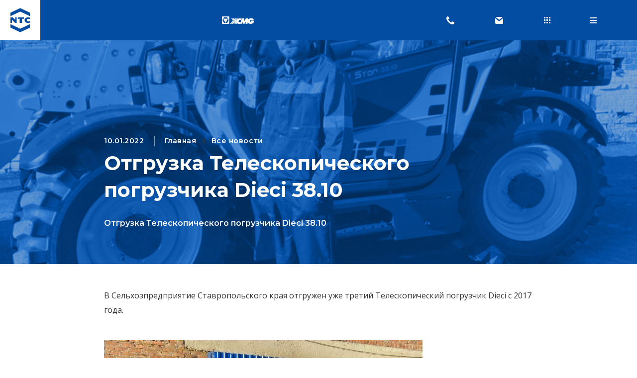

--- FILE ---
content_type: text/html; charset=UTF-8
request_url: https://ntcstroy.com/news/otgruzka-teleskopicheskogo-pogruzchika-dieci-3810
body_size: 10136
content:
<!DOCTYPE html>
<html lang="ru">
<head itemscope itemtype="https://schema.org/WPHeader">
    <meta name="yandex-verification" content="b2e8f866c727c78d"/>
    <meta name="google-site-verification" content="3JYzAkL5uFJLBO9CA69tIUH_evFLNS-7SIsC9nu26Ao"/>
    <meta charset="utf-8">
    <meta name="viewport" content="width=device-width, initial-scale=1.0"/>
    <link rel="icon" href="/favicon.svg" type="image/svg+xml" sizes="any">
    <link rel="icon" href="/favicon.ico" type="image/vnd.microsoft.icon" sizes="6x16 32x32">
    <link rel="apple-touch-icon" href="/apple-touch-icon.png">
    <link rel="manifest" href="/manifest.webmanifest">

    <!-- CSRF Token -->
    <meta name="csrf-token" content="YeTFJAZOSreCrNdb58ij0l99l365ug6P2yMWAJJr">
    <meta name="theme-color" content="#034EA2">

    <link rel="canonical" href="https://ntcstroy.com/news/otgruzka-teleskopicheskogo-pogruzchika-dieci-3810"/>
    <title itemprop="headline">
        Отгрузка Телескопического погрузчика Dieci 38.10 . &#039; — новости компании “НТЦ”&#039;    </title>

    
    
                <meta itemprop="description" name="description" content='Отгрузка Телескопического погрузчика Dieci 38.10 — читайте новости компания ООО “НТЦ” — официального дилера техники XCMG китайского производства в Ставрополе и СКФО. Большой выбор погрузчиков и спецтехники, доступные цены, гарантия качества и сервисное обслуживание'/>
            <link rel="preconnect" href="https://fonts.gstatic.com">
    <link
            href="https://fonts.googleapis.com/css2?family=Montserrat:wght@300;500;600;700&family=Open+Sans:wght@300;400;600;700&display=swap"
            rel="stylesheet">
    <link href="/css/main.css?v=1748886791" rel="stylesheet">
</head>

<body>
<header id="main-header">
    <div class="desktop-header-container">
        <div class="wr" itemscope itemtype="http://schema.org/SiteNavigationElement">
            <meta itemprop="name" content="Навигационное Меню">
            <a href="/" class="logo" itemprop="url">
                <svg width="52" height="63" viewBox="0 0 52 63" fill="none" xmlns="http://www.w3.org/2000/svg">
<path d="M51.0234 21.0185V11.9687L25.5157 0L0 11.9687V21.0026L25.5157 9.02606L51.0234 21.0185Z" fill="#333333"/>
<path d="M25.5313 53.966L0.015625 42.0608V51.0313L25.5313 63L51.039 51.0313V42.0608L25.5313 53.966Z" fill="#333333"/>
<path d="M30.0923 38.7533V28.0061H35.0099V24.3101H19.1548V28.0061H24.0723V38.7533H30.0923Z" fill="#333333"/>
<path d="M5.83784 24.3181H0.0161133V38.7535H3.86289V30.584L12.2703 38.7535H16.125V24.3181H12.2703V30.5682L5.83784 24.3181Z" fill="#333333"/>
<path d="M51.0312 34.0183C49.7791 34.7725 48.3256 35.1241 46.8672 35.0256C45.0033 34.9542 42.6794 33.7566 42.6794 31.5278C42.6794 29.2991 45.0033 28.1014 46.8672 28.03C48.3246 27.9379 49.7752 28.2951 51.0233 29.0532V25.0874C50.1457 24.7884 49.2433 24.5681 48.3266 24.4291C47.4421 24.2927 46.5486 24.2238 45.6537 24.2229C44.5817 24.2221 43.5145 24.3662 42.4811 24.6512C41.4896 24.9225 40.5566 25.3743 39.7288 25.9837C38.893 26.5865 38.1976 27.363 37.6904 28.26C37.1529 29.25 36.8797 30.3618 36.8973 31.4882C36.8892 32.5957 37.1621 33.6873 37.6904 34.6608C38.1814 35.6066 38.8779 36.4305 39.7288 37.072C40.5721 37.6932 41.5245 38.1505 42.5366 38.4203C43.57 38.7054 44.6372 38.8494 45.7092 38.8486C46.6041 38.8482 47.4977 38.7792 48.3821 38.6424C49.2989 38.5042 50.2015 38.2839 51.0788 37.9841L51.0312 34.0183Z" fill="#333333"/>
</svg>
            </a>

         <!--   <div class="header-cities">

    <span class="selected-city">Ставрополь</span>

    <div class="cities">
                    <a href="/">
                Ставрополь
            </a>
                    <a href="/astrahan">
                Астрахань
            </a>
                    <a href="/volgograd">
                Волгоград
            </a>
                    <a href="/krasnodar">
                Краснодар
            </a>
                    <a href="/rostov-na-donu">
                Ростов-на-Дону
            </a>
                    <a href="/volzhskiy">
                Волжский
            </a>
                    <a href="/novorossiysk">
                Новороссийск
            </a>
                    <a href="/taganrog">
                Таганрог
            </a>
                    <a href="/sochi">
                Сочи
            </a>
                    <a href="/maykop">
                Майкоп
            </a>
                    <a href="/simferopol">
                Симферополь
            </a>
                    <a href="/mahachkala">
                Махачкала
            </a>
                    <a href="/groznyy">
                Грозный
            </a>
                    <a href="/cherkessk">
                Черкесск
            </a>
                    <a href="/chinval">
                Цхинвал
            </a>
                    <a href="/nalchik">
                Нальчик
            </a>
            </div>
</div>
-->

            <img src="/img/xcmg.svg" alt="XCMG" class="xcmg-logo"/>
            <div class="link-wr menu-link-wr">
                <p style="font-size: 14px;
    color: #fff;
    font-style: italic;white-space: nowrap;">Официальный дилер XCMG</p>
                <div class="link">
                    <svg width="13" height="12" viewBox="0 0 13 12" fill="none" xmlns="http://www.w3.org/2000/svg">
<rect width="13" height="2" fill="#333333"/>
<rect y="5" width="13" height="2" fill="#333333"/>
<rect y="10" width="13" height="2" fill="#333333"/>
</svg>
                    меню
                </div>

                <div class="main-menu-popup">
                    <div class="bg"></div>
                    <div class="link">
                        <svg width="13" height="12" viewBox="0 0 13 12" fill="none" xmlns="http://www.w3.org/2000/svg">
<rect width="13" height="2" fill="#333333"/>
<rect y="5" width="13" height="2" fill="#333333"/>
<rect y="10" width="13" height="2" fill="#333333"/>
</svg>
                        меню
                    </div>

                    <nav>
                                                    <a href="https://ntcstroy.com/news" itemprop="url">
                            <span itemprop="name">
                            новости
                            </span>
                            </a>
                                                <a href="https://ntcstroy.com/catalog" itemprop="url">
                            <span itemprop="name">
                            Каталог
                            </span>
                        </a>
                        <a href="https://ntcstroy.com/service" itemprop="url">
                            <span itemprop="name">
                            Сервис
                            </span>
                        </a>
                        <a href="https://ntcstroy.com/reviews" itemprop="url">
                            <span itemprop="name">
                            Отзывы
                            </span>
                        </a>

                                                    <a href="https://ntcstroy.com/contacts" itemprop="url">
                            <span itemprop="name">
                            Контакты
                            </span>
                            </a>
                                            </nav>
                </div>
            </div>

            <div class="link-wr catalog-menu-wr">
                <a href="https://ntcstroy.com/catalog"
                   class="link"
                   itemprop="url">
                    <svg width="13" height="13" viewBox="0 0 13 13" fill="none" xmlns="http://www.w3.org/2000/svg">
<path d="M0 0H3V3H0V0Z" fill="#333333"/>
<path d="M0 5H3V8H0V5Z" fill="#333333"/>
<path d="M3 10H0V13H3V10Z" fill="#333333"/>
<path d="M5 0H8V3H5V0Z" fill="#333333"/>
<path d="M13 0H10V3H13V0Z" fill="#333333"/>
<path d="M5 5H8V8H5V5Z" fill="#333333"/>
<path d="M8 10H5V13H8V10Z" fill="#333333"/>
<path d="M10 5H13V8H10V5Z" fill="#333333"/>
<path d="M13 10H10V13H13V10Z" fill="#333333"/>
</svg>
                    <span itemprop="name">продукция</span>
                </a>
            </div>
        </div>

        <div class="wr">
            <div class="sns">
                <a href="https://ntcstroy.com/favorites" class="fav-icon">
                    <span class="count"></span>
                    <svg xmlns="http://www.w3.org/2000/svg" width="16" height="16" fill="currentColor" class="bi bi-heart" viewBox="0 0 16 16">
    <path fill="#034EA2"
          d="m8 2.748-.717-.737C5.6.281 2.514.878 1.4 3.053c-.523 1.023-.641 2.5.314 4.385.92 1.815 2.834 3.989 6.286 6.357 3.452-2.368 5.365-4.542 6.286-6.357.955-1.886.838-3.362.314-4.385C13.486.878 10.4.28 8.717 2.01L8 2.748zM8 15C-7.333 4.868 3.279-3.04 7.824 1.143c.06.055.119.112.176.171a3.12 3.12 0 0 1 .176-.17C12.72-3.042 23.333 4.867 8 15z"/>
</svg>
                </a>

                <a href="https://ntcstroy.com/comparison" class="compare-icon">
                    <span class="count"></span>
                    <svg xmlns="http://www.w3.org/2000/svg" width="16" height="16" fill="currentColor" class="bi bi-bar-chart-line" viewBox="0 0 16 16">
  <path d="M11 2a1 1 0 0 1 1-1h2a1 1 0 0 1 1 1v12h.5a.5.5 0 0 1 0 1H.5a.5.5 0 0 1 0-1H1v-3a1 1 0 0 1 1-1h2a1 1 0 0 1 1 1v3h1V7a1 1 0 0 1 1-1h2a1 1 0 0 1 1 1v7h1V2zm1 12h2V2h-2v12zm-3 0V7H7v7h2zm-5 0v-3H2v3h2z"/>
</svg>                </a>

                
                
                                <a href="mailto:tertyshnikov@ntcentr.com">
                    <svg width="20" height="20" viewBox="0 0 20 20" fill="none" xmlns="http://www.w3.org/2000/svg">
<path d="M17.3113 3H2.68871L10 8.98226L17.3113 3Z" fill="#333333"/>
<path d="M2 5.43643V15C2 16.1046 2.89543 17 4 17H16C17.1046 17 18 16.1046 18 15V5.43643L10.7605 11.3599C10.5335 11.5457 10.262 11.6212 10 11.5949C9.73801 11.6212 9.46653 11.5457 9.23948 11.3599L2 5.43643Z" fill="#333333"/>
</svg>
                </a>
            </div>

            <div class="btns">
                <a href="tel:+7 (962) 450 42 70">
                    <div class="phone-icon">
                        <svg width="10" height="15" viewBox="0 0 10 15" fill="none" xmlns="http://www.w3.org/2000/svg">
<path fill-rule="evenodd" clip-rule="evenodd" d="M2 0H0V15H10V0H8V2H2V0Z" fill="#333333"/>
</svg>
                    </div>
                    +7 (962) 450 42 70
                </a>
                <a href="#" class="callback-btn">
                    обратный звонок
                </a>
                <a href="#" class="mail-to-director-btn">
                    письмо директору
                </a>
            </div>

            <div class="search-icon">
                <svg width="20" height="20" viewBox="0 0 20 20" fill="none" xmlns="http://www.w3.org/2000/svg">
<path fill-rule="evenodd" clip-rule="evenodd" d="M14.4634 13.0491C15.4274 11.7873 16 10.2105 16 8.5C16 4.35786 12.6421 1 8.5 1C4.35786 1 1 4.35786 1 8.5C1 12.6421 4.35786 16 8.5 16C10.2106 16 11.7874 15.4273 13.0492 14.4633L17.293 18.7071L18.7072 17.2928L14.4634 13.0491ZM14 8.5C14 11.5376 11.5376 14 8.5 14C5.46243 14 3 11.5376 3 8.5C3 5.46243 5.46243 3 8.5 3C11.5376 3 14 5.46243 14 8.5Z" fill="#333333"/>
</svg>
            </div>
        </div>

        <div itemscope="" itemtype="http://schema.org/WebSite"
             class="search-bar-wr">
            <form
                    action="/search"
                    itemprop="potentialAction" itemscope="" itemtype="http://schema.org/SearchAction">
                <meta itemprop="target" content="/search/?q={query}">
                <div class="search-bar">
                    <div class="search-icon">
                        <svg width="20" height="20" viewBox="0 0 20 20" fill="none" xmlns="http://www.w3.org/2000/svg">
<path fill-rule="evenodd" clip-rule="evenodd" d="M14.4634 13.0491C15.4274 11.7873 16 10.2105 16 8.5C16 4.35786 12.6421 1 8.5 1C4.35786 1 1 4.35786 1 8.5C1 12.6421 4.35786 16 8.5 16C10.2106 16 11.7874 15.4273 13.0492 14.4633L17.293 18.7071L18.7072 17.2928L14.4634 13.0491ZM14 8.5C14 11.5376 11.5376 14 8.5 14C5.46243 14 3 11.5376 3 8.5C3 5.46243 5.46243 3 8.5 3C11.5376 3 14 5.46243 14 8.5Z" fill="#333333"/>
</svg>
                    </div>
                    <input type="text" name="q" required/>
                    <button class="btn search-btn">
                        Найти
                    </button>
                    <div class="close-icon">
                        <svg width="20" height="20" viewBox="0 0 20 20" fill="none" xmlns="http://www.w3.org/2000/svg">
<path d="M10.2072 11.6212L2.41422 19.4142L1 18L8.79297 10.207L1.00015 2.41421L2.41437 1L10.2072 8.79282L18 1L19.4142 2.41421L11.6214 10.207L19.4144 18L18.0002 19.4142L10.2072 11.6212Z" fill="#333333"/>
</svg>
                    </div>
                </div>
            </form>
        </div>
    </div>

    <div class="mobile-header-container">
        <a href="/" class="logo">
            <svg width="52" height="63" viewBox="0 0 52 63" fill="none" xmlns="http://www.w3.org/2000/svg">
<path d="M51.0234 21.0185V11.9687L25.5157 0L0 11.9687V21.0026L25.5157 9.02606L51.0234 21.0185Z" fill="#333333"/>
<path d="M25.5313 53.966L0.015625 42.0608V51.0313L25.5313 63L51.039 51.0313V42.0608L25.5313 53.966Z" fill="#333333"/>
<path d="M30.0923 38.7533V28.0061H35.0099V24.3101H19.1548V28.0061H24.0723V38.7533H30.0923Z" fill="#333333"/>
<path d="M5.83784 24.3181H0.0161133V38.7535H3.86289V30.584L12.2703 38.7535H16.125V24.3181H12.2703V30.5682L5.83784 24.3181Z" fill="#333333"/>
<path d="M51.0312 34.0183C49.7791 34.7725 48.3256 35.1241 46.8672 35.0256C45.0033 34.9542 42.6794 33.7566 42.6794 31.5278C42.6794 29.2991 45.0033 28.1014 46.8672 28.03C48.3246 27.9379 49.7752 28.2951 51.0233 29.0532V25.0874C50.1457 24.7884 49.2433 24.5681 48.3266 24.4291C47.4421 24.2927 46.5486 24.2238 45.6537 24.2229C44.5817 24.2221 43.5145 24.3662 42.4811 24.6512C41.4896 24.9225 40.5566 25.3743 39.7288 25.9837C38.893 26.5865 38.1976 27.363 37.6904 28.26C37.1529 29.25 36.8797 30.3618 36.8973 31.4882C36.8892 32.5957 37.1621 33.6873 37.6904 34.6608C38.1814 35.6066 38.8779 36.4305 39.7288 37.072C40.5721 37.6932 41.5245 38.1505 42.5366 38.4203C43.57 38.7054 44.6372 38.8494 45.7092 38.8486C46.6041 38.8482 47.4977 38.7792 48.3821 38.6424C49.2989 38.5042 50.2015 38.2839 51.0788 37.9841L51.0312 34.0183Z" fill="#333333"/>
</svg>
        </a>

        <img src="/img/xcmg.svg" alt="XCMG" class="xcmg-logo"/>

        <div class="icons-wr">
            <a href="tel:+7 (962) 450 42 70">
                <svg width="16" height="16" viewBox="0 0 16 16" fill="none" xmlns="http://www.w3.org/2000/svg">
<path d="M16 12.6404C16 12.5259 15.9896 12.4425 15.9688 12.3904C15.9375 12.3071 15.737 12.1535 15.3672 11.9295C14.9974 11.7057 14.5364 11.4478 13.9843 11.1562L13.1563 10.703C13.1042 10.6718 13.0052 10.6041 12.8594 10.4998C12.7135 10.3958 12.5834 10.3175 12.4688 10.2654C12.3542 10.2134 12.2449 10.1873 12.1406 10.1873C11.953 10.1873 11.7083 10.3566 11.4062 10.6952C11.1042 11.0337 10.8072 11.3749 10.5155 11.7186C10.2239 12.0623 9.99472 12.2344 9.828 12.2344C9.755 12.2344 9.66912 12.2161 9.57018 12.1796C9.47125 12.1432 9.39059 12.1094 9.32812 12.0781C9.26565 12.0467 9.17698 11.9974 9.06247 11.9296C8.94796 11.862 8.87496 11.8177 8.84363 11.7969C7.81244 11.224 6.92448 10.5649 6.17965 9.82026C5.43482 9.07543 4.77596 8.18747 4.20306 7.15619C4.18227 7.12487 4.13789 7.05203 4.07019 6.93744C4.0025 6.82293 3.95299 6.73436 3.92184 6.67188C3.89051 6.60941 3.85666 6.52865 3.8203 6.42972C3.78384 6.3307 3.76565 6.24473 3.76565 6.1719C3.76565 6.03651 3.87242 5.86196 4.08595 5.64843C4.29948 5.43491 4.53389 5.23434 4.7891 5.04683C5.04431 4.85931 5.27872 4.65362 5.49225 4.42974C5.70578 4.20577 5.81254 4.01564 5.81254 3.85936C5.81254 3.75521 5.78653 3.64583 5.7345 3.53123C5.68237 3.41664 5.60424 3.28638 5.50008 3.14064C5.39593 2.9948 5.32823 2.89587 5.297 2.84375C5.26576 2.78128 5.18762 2.63274 5.06258 2.39842C4.93754 2.16409 4.80737 1.92716 4.67198 1.68752C4.5365 1.44789 4.3985 1.20051 4.2578 0.945305C4.11718 0.690097 3.98701 0.479174 3.8672 0.312545C3.74738 0.145826 3.6615 0.0520248 3.60938 0.03123C3.55726 0.0104361 3.47399 0 3.35939 0C2.85933 0 2.33334 0.114504 1.78133 0.343786C1.30215 0.562536 0.885443 1.05468 0.531302 1.8203C0.177161 2.58593 0 3.26568 0 3.85936C0 4.02608 0.0130531 4.20315 0.0391591 4.39057C0.0651751 4.57809 0.091191 4.73698 0.117297 4.86715C0.143403 4.99732 0.190214 5.16916 0.257909 5.38278C0.325605 5.59631 0.377726 5.74997 0.414185 5.84369C0.450643 5.93749 0.515728 6.10934 0.60944 6.35933C0.703241 6.60931 0.760494 6.76559 0.781379 6.82807C1.40639 8.53639 2.53399 10.2057 4.16418 11.836C5.79445 13.4661 7.4637 14.5938 9.17202 15.2187C9.2345 15.2395 9.39086 15.2968 9.64085 15.3906C9.89084 15.4843 10.0627 15.5495 10.1564 15.5859C10.2502 15.6223 10.4039 15.6744 10.6174 15.7422C10.8309 15.8099 11.0028 15.8566 11.1331 15.8827C11.2632 15.9087 11.4221 15.9349 11.6096 15.9609C11.7971 15.987 11.9742 16 12.1409 16C12.7346 16 13.4143 15.8229 14.1799 15.4688C14.9456 15.1146 15.4377 14.6979 15.6564 14.2188C15.8856 13.6665 16 13.1405 16 12.6404Z" fill="white"/>
</svg>
            </a>
            <a href="mailto:tertyshnikov@ntcentr.com">
                <svg width="20" height="20" viewBox="0 0 20 20" fill="none" xmlns="http://www.w3.org/2000/svg">
<path d="M17.3113 3H2.68871L10 8.98226L17.3113 3Z" fill="#333333"/>
<path d="M2 5.43643V15C2 16.1046 2.89543 17 4 17H16C17.1046 17 18 16.1046 18 15V5.43643L10.7605 11.3599C10.5335 11.5457 10.262 11.6212 10 11.5949C9.73801 11.6212 9.46653 11.5457 9.23948 11.3599L2 5.43643Z" fill="#333333"/>
</svg>
            </a>
            <a href="#" class="catalog-icon">
                <svg width="13" height="13" viewBox="0 0 13 13" fill="none" xmlns="http://www.w3.org/2000/svg">
<path d="M0 0H3V3H0V0Z" fill="#333333"/>
<path d="M0 5H3V8H0V5Z" fill="#333333"/>
<path d="M3 10H0V13H3V10Z" fill="#333333"/>
<path d="M5 0H8V3H5V0Z" fill="#333333"/>
<path d="M13 0H10V3H13V0Z" fill="#333333"/>
<path d="M5 5H8V8H5V5Z" fill="#333333"/>
<path d="M8 10H5V13H8V10Z" fill="#333333"/>
<path d="M10 5H13V8H10V5Z" fill="#333333"/>
<path d="M13 10H10V13H13V10Z" fill="#333333"/>
</svg>
            </a>
            <a href="#" class="menu-icon">
                <svg width="13" height="12" viewBox="0 0 13 12" fill="none" xmlns="http://www.w3.org/2000/svg">
<rect width="13" height="2" fill="#333333"/>
<rect y="5" width="13" height="2" fill="#333333"/>
<rect y="10" width="13" height="2" fill="#333333"/>
</svg>
            </a>
        </div>
    </div>

    <div class="categories-menu-wr">
        <div class="bg"></div>
        <div class="content-wr container">
            <form class="search-form" action="/search">
                <div class="search-icon">
                    <svg width="20" height="20" viewBox="0 0 20 20" fill="none" xmlns="http://www.w3.org/2000/svg">
<path fill-rule="evenodd" clip-rule="evenodd" d="M14.4634 13.0491C15.4274 11.7873 16 10.2105 16 8.5C16 4.35786 12.6421 1 8.5 1C4.35786 1 1 4.35786 1 8.5C1 12.6421 4.35786 16 8.5 16C10.2106 16 11.7874 15.4273 13.0492 14.4633L17.293 18.7071L18.7072 17.2928L14.4634 13.0491ZM14 8.5C14 11.5376 11.5376 14 8.5 14C5.46243 14 3 11.5376 3 8.5C3 5.46243 5.46243 3 8.5 3C11.5376 3 14 5.46243 14 8.5Z" fill="#333333"/>
</svg>
                </div>
                <input type="text" name="q" required placeholder="Поиск техники"/>
            </form>

            <div class="h2 title">
                Виды продукции
            </div>

            <nav class="categories-menu">
                                    <a href="/catalog/teleskopicheskie-pogruzchiki"
                       class="title-with-line">
                        Телескопические погрузчики
                    </a>
                                    <a href="/catalog/vilochnye-pogruzchiki"
                       class="title-with-line">
                        Вилочные погрузчики
                    </a>
                                    <a href="/catalog/frontalnye-pogruzchiki"
                       class="title-with-line">
                        Фронтальные погрузчики
                    </a>
                                    <a href="/catalog/avtokrany"
                       class="title-with-line">
                        Автокраны
                    </a>
                                    <a href="/catalog/ekskavatory-gusenichnye"
                       class="title-with-line">
                        Экскаваторы гусеничные
                    </a>
                                    <a href="/catalog/ekskavatory-kolesnye"
                       class="title-with-line">
                        Экскаваторы колесные
                    </a>
                                    <a href="/catalog/mini-ekskavatory"
                       class="title-with-line">
                        Мини экскаваторы
                    </a>
                                    <a href="/catalog/ekskavatory-pogruzchiki"
                       class="title-with-line">
                        Экскаваторы-погрузчики
                    </a>
                                    <a href="/catalog/krano-manipulyatornye-ustanovki"
                       class="title-with-line">
                        Крано-манипуляторные установки
                    </a>
                                    <a href="/catalog/avtogreydery"
                       class="title-with-line">
                        Автогрейдеры
                    </a>
                                    <a href="/catalog/katki-gruntovye"
                       class="title-with-line">
                        Катки грунтовые
                    </a>
                                    <a href="/catalog/mini-katki"
                       class="title-with-line">
                        Мини-катки
                    </a>
                                    <a href="/catalog/dvuhvalcovye-katki"
                       class="title-with-line">
                        Двухвальцовые катки
                    </a>
                                    <a href="/catalog/pnevmokolesnye-katki"
                       class="title-with-line">
                        Пневмоколёсные катки
                    </a>
                                    <a href="/catalog/frezy-dorozhnye"
                       class="title-with-line">
                        Фрезы дорожные
                    </a>
                                    <a href="/catalog/asfaltoukladchiki"
                       class="title-with-line">
                        Асфальтоукладчики
                    </a>
                                    <a href="/catalog/buldozery"
                       class="title-with-line">
                        Бульдозеры
                    </a>
                                    <a href="/catalog/uplotniteli-musora"
                       class="title-with-line">
                        Уплотнители мусора
                    </a>
                                    <a href="/catalog/bashennye-krany"
                       class="title-with-line">
                        Башенные краны
                    </a>
                                    <a href="/catalog/tehnika-s-narabotkoy"
                       class="title-with-line">
                        Техника с наработкой
                    </a>
                                    <a href="/catalog/samosvaly"
                       class="title-with-line">
                        Самосвалы
                    </a>
                                    <a href="/catalog/sedelnye-tyagachi"
                       class="title-with-line">
                        Седельные тягачи
                    </a>
                                    <a href="/catalog/burovye"
                       class="title-with-line">
                        Буровые
                    </a>
                                    <a href="/catalog/podemniki"
                       class="title-with-line">
                        Подъемники
                    </a>
                                    <a href="/catalog/minipogruzchiki"
                       class="title-with-line">
                        Минипогрузчики
                    </a>
                            </nav>
        </div>
    </div>

    <nav class="mobile-main-menu">
                    <a href="https://ntcstroy.com/news">Новости</a>
                <a href="https://ntcstroy.com/about">О компании</a>
        <a href="https://ntcstroy.com/service">Сервис</a>
        <a href="https://ntcstroy.com/reviews">Отзывы</a>

                    <a href="https://ntcstroy.com/contacts">Контакты</a>
            </nav>
</header>

<main>
        <div class="news-one-page">
        <div class="top-block page-top-bg">
            <div class="bg1">
    <div class="bg2" style="background-image: url(/uploads/news/OkYdBq24FSiOjkSP3UMW30ndgONaP2O59mgl2Dr9.jpg)">
        <div class="bg3"></div>
    </div>
</div>
            <div class="container top-block-container">
                <div class="head">
                    <div class="date">
                        10.01.2022
                    </div>

                    <div class="breadcrumbs-wr">
    <ul class="breadcrumbs"
        itemscope itemtype="http://schema.org/BreadcrumbList">
        <li itemprop="itemListElement" itemscope
            itemtype="https://schema.org/ListItem">
            <a href="/" itemprop="item">
                <span itemprop="name">Главная</span>
                <meta itemprop="position" content="1"/>
            </a>
        </li>
                                                    <li itemprop="itemListElement" itemscope
                    itemtype="https://schema.org/ListItem">
                                            <a href="/news" itemprop="item">
                            <span itemprop="name">Все новости</span>
                            <meta itemprop="position" content="2"/>
                        </a>
                                    </li>
                        </ul>
</div>
                </div>

                <h1 class="title">
                    Отгрузка Телескопического погрузчика Dieci 38.10
                </h1>

                <div class="lead-text">
                    Отгрузка Телескопического погрузчика Dieci 38.10
                </div>
            </div>
        </div>

        <div class="content-page-container container">
            <div class="content-container">
                <p>В Сельхозпредприятие Ставропольского края отгружен уже третий Телескопический погрузчик Dieci c 2017 года.</p>

<p><img alt="" src="https://ntcstroy.com/uploads/news/OkYdBq24FSiOjkSP3UMW30ndgONaP2O59mgl2Dr9.jpg" style="height:855px; width:640px" /></p>
            </div>

            <aside class="news-list-sidebar">
            <a href="/news/polnoprivodnyy-greyder-xcmg-gr2153a-peredan-dorozhnikam-dagestana-s-nashey-stoyanki-v-g-kaspiysk" class="news">
            <div class="date">
                28.12.2025
            </div>
            <div class="title">
                Полноприводный грейдер XCMG GR2153A передан дорожникам Дагестана с нашей стоянки в г. Каспийск
            </div>
        </a>
            <a href="/news/molochnomu-kompleksu-karachaevo-cherkesskoy-respubliki-otgruzhen-mini-pogruzchik-xcmg-sr760ru" class="news">
            <div class="date">
                26.12.2025
            </div>
            <div class="title">
                Молочному комплексу Карачаево-Черкесской республики отгружен мини-погрузчик XCMG SR760RU
            </div>
        </a>
            <a href="/news/polnoprivodnyy-avtogreyder-pyatogo-pokoleniya-xcmg-gr2205-peredan-agrariyam-kraya" class="news">
            <div class="date">
                22.12.2025
            </div>
            <div class="title">
                Полноприводный автогрейдер пятого поколения XCMG GR2205 передан аграриям края
            </div>
        </a>
            <a href="/news/frontalnyy-pogruzchik-xcmg-xc938-peredan-s-nashey-stoyanki-stroitelyam-iz-chechenskoy-respubliki" class="news">
            <div class="date">
                27.11.2025
            </div>
            <div class="title">
                Фронтальный погрузчик XCMG XC938 передан с нашей стоянки строителям из Чеченской Республики
            </div>
        </a>
            <a href="/news/krestyansko-fermerskomu-hozyaystvu-kraya-otgruzhen-frontalnyy-pogruzchik-xcmg-xc938-gruzopodemnostyu-35-tonny" class="news">
            <div class="date">
                26.11.2025
            </div>
            <div class="title">
                Крестьянско-фермерскому хозяйству края отгружен фронтальный погрузчик XCMG XC938 грузоподъемностью 3,5 тонны
            </div>
        </a>
    </aside>
        </div>
    </div>
    <script type="application/ld+json">
        {
           "@context": "https://schema.org",
           "@type": "NewsArticle",
           "url": "/news/otgruzka-teleskopicheskogo-pogruzchika-dieci-3810",
           "publisher":{
              "@type":"Organization",
              "name":"ООО НТЦ",
              "logo":"https://ntcstroy.com/img/logo-header.svg"
           },
           "headline": "Отгрузка Телескопического погрузчика Dieci 38.10",
           "articleBody": "Отгрузка Телескопического погрузчика Dieci 38.10",
           "image":[
              "https://ntcstroy.com//uploads/news/FzP9ZrI5Ig1Kjh4zilnhtZwidOzFdMsWfYAQXfRh.jpg"
           ],
           "datePublished":"2022-01-10UTC00:00:00+03:00"
        }
    </script>

    <script type="application/ld+json">
    {
    "@context": "https:\/\/schema.org\/",
    "@type": "Organization",
    "url": "https://ntcstroy.com/",
    "logo": "https:\/\/ntcstroy.com\/img\/logo-header.svg",
    "name": "ООО \"Научно технический центр\"",
    "telephone": "+7 (962) 450 42 70",
    "email": "tertyshnikov@ntcentr.com",
    "address": {
        "@type": "PostalAddress",
        "streetAddress": "Шпаковский район, с. Верхнерусское, ул.Батайская, д. 3",
        "addressLocality": "Ставропольский край",
        "postalCode": "356236",
        "addressCountry": {
            "@type": "Country",
            "name": "Россия"
        }
    },
    "contactPoint": {
        "@type": "ContactPoint",
        "telephone": "+7 (962) 450 42 70",
        "contactType": "customer service",
        "email": "tertyshnikov@ntcentr.com",
        "availableLanguage": "Русский"
    }
}
</script>
</main>

<div class="product-details-container"></div>
<footer id="main-footer">
    <div class="container footer-container">
        <div class="logo-wr">
            <img src="/img/logo-footer.svg"/>
        </div>

        <nav class="main-menu">
            <a href="https://ntcstroy.com/catalog">
                <svg width="13" height="13" viewBox="0 0 13 13" fill="none" xmlns="http://www.w3.org/2000/svg">
<path d="M0 0H3V3H0V0Z" fill="#333333"/>
<path d="M0 5H3V8H0V5Z" fill="#333333"/>
<path d="M3 10H0V13H3V10Z" fill="#333333"/>
<path d="M5 0H8V3H5V0Z" fill="#333333"/>
<path d="M13 0H10V3H13V0Z" fill="#333333"/>
<path d="M5 5H8V8H5V5Z" fill="#333333"/>
<path d="M8 10H5V13H8V10Z" fill="#333333"/>
<path d="M10 5H13V8H10V5Z" fill="#333333"/>
<path d="M13 10H10V13H13V10Z" fill="#333333"/>
</svg>
                продукция
            </a>
                            <a href="/news">новости</a>
                        <a href="https://ntcstroy.com/about">О компании</a>
            <a href="https://ntcstroy.com/service">Сервис</a>
            <a href="https://ntcstroy.com/reviews">Отзывы</a>

                            <a href="/contacts">Контакты</a>
                    </nav>

        <a href="tel:+7 (962) 450 42 70" class="phone-btn">
            <div class="phone-icon">
                <svg width="10" height="15" viewBox="0 0 10 15" fill="none" xmlns="http://www.w3.org/2000/svg">
<path fill-rule="evenodd" clip-rule="evenodd" d="M2 0H0V15H10V0H8V2H2V0Z" fill="#333333"/>
</svg>
            </div>
            +7 (962) 450 42 70
        </a>

        <div class="left">
                            <div class="address">
                    РФ, 356236 Ставропольский край, Шпаковский район, с. Верхнерусское, ул.Батайская, д. 3
                </div>
            
            <div class="copy">
                <div>
                    <div class="copyright">2026. Все права защищены</div>
                    <a href="/terms">Политика конфиденциальности</a>
                    <a href="https://ntcstroy.com/map">
                        Карта сайта
                    </a>
                </div>
                <span>Разработка сайта — PY-GROUP</span>
            </div>
        </div>

        <nav class="categories-menu">
                            <a href="/catalog/teleskopicheskie-pogruzchiki">
                    Телескопические погрузчики
                </a>
                            <a href="/catalog/vilochnye-pogruzchiki">
                    Вилочные погрузчики
                </a>
                            <a href="/catalog/frontalnye-pogruzchiki">
                    Фронтальные погрузчики
                </a>
                            <a href="/catalog/avtokrany">
                    Автокраны
                </a>
                            <a href="/catalog/ekskavatory-gusenichnye">
                    Экскаваторы гусеничные
                </a>
                            <a href="/catalog/ekskavatory-kolesnye">
                    Экскаваторы колесные
                </a>
                            <a href="/catalog/mini-ekskavatory">
                    Мини экскаваторы
                </a>
                            <a href="/catalog/ekskavatory-pogruzchiki">
                    Экскаваторы-погрузчики
                </a>
                            <a href="/catalog/krano-manipulyatornye-ustanovki">
                    Крано-манипуляторные установки
                </a>
                            <a href="/catalog/avtogreydery">
                    Автогрейдеры
                </a>
                            <a href="/catalog/katki-gruntovye">
                    Катки грунтовые
                </a>
                            <a href="/catalog/mini-katki">
                    Мини-катки
                </a>
                            <a href="/catalog/dvuhvalcovye-katki">
                    Двухвальцовые катки
                </a>
                            <a href="/catalog/pnevmokolesnye-katki">
                    Пневмоколёсные катки
                </a>
                            <a href="/catalog/frezy-dorozhnye">
                    Фрезы дорожные
                </a>
                            <a href="/catalog/asfaltoukladchiki">
                    Асфальтоукладчики
                </a>
                            <a href="/catalog/buldozery">
                    Бульдозеры
                </a>
                            <a href="/catalog/uplotniteli-musora">
                    Уплотнители мусора
                </a>
                            <a href="/catalog/bashennye-krany">
                    Башенные краны
                </a>
                            <a href="/catalog/tehnika-s-narabotkoy">
                    Техника с наработкой
                </a>
                            <a href="/catalog/samosvaly">
                    Самосвалы
                </a>
                            <a href="/catalog/sedelnye-tyagachi">
                    Седельные тягачи
                </a>
                            <a href="/catalog/burovye">
                    Буровые
                </a>
                            <a href="/catalog/podemniki">
                    Подъемники
                </a>
                            <a href="/catalog/minipogruzchiki">
                    Минипогрузчики
                </a>
                    </nav>

        <div class="right">
            <a href="#" class="callback-btn">
                обратный звонок
            </a>

            <div class="sns">
                
                
                
                <a href="mailto:tertyshnikov@ntcentr.com">
                    <svg width="20" height="20" viewBox="0 0 20 20" fill="none" xmlns="http://www.w3.org/2000/svg">
<path d="M17.3113 3H2.68871L10 8.98226L17.3113 3Z" fill="#333333"/>
<path d="M2 5.43643V15C2 16.1046 2.89543 17 4 17H16C17.1046 17 18 16.1046 18 15V5.43643L10.7605 11.3599C10.5335 11.5457 10.262 11.6212 10 11.5949C9.73801 11.6212 9.46653 11.5457 9.23948 11.3599L2 5.43643Z" fill="#333333"/>
</svg>
                    <span class="value">tertyshnikov@ntcentr.com</span>
                </a>
            </div>

            <div class="schedule">
                <div class="line">
                    <b>Понедельник — Пятница:</b> с 08:00 до 17:00
                </div>
                <div class="line">
                    <b>Суббота:</b> с 09:00 до 14:00
                </div>
                <div class="line">
                    <b>Воскресенье:</b> выходной
                </div>
            </div>
        </div>
    </div>
</footer>
<div class="order-form-popup form-popup">
    <div class="overflow"></div>

    <div class="form-wr">
        <div class="close">
            <svg width="20" height="20" viewBox="0 0 20 20" fill="none" xmlns="http://www.w3.org/2000/svg">
<path d="M10.2072 11.6212L2.41422 19.4142L1 18L8.79297 10.207L1.00015 2.41421L2.41437 1L10.2072 8.79282L18 1L19.4142 2.41421L11.6214 10.207L19.4144 18L18.0002 19.4142L10.2072 11.6212Z" fill="#333333"/>
</svg>
        </div>
        <form action="/order"
      class="form order-form">
    <input type="hidden" name="_token" value="YeTFJAZOSreCrNdb58ij0l99l365ug6P2yMWAJJr" autocomplete="off">    <input type="hidden" name="product_id"/>
    <input type="hidden" name="token"/>
    <input type="hidden" name="type" value="Заявка на заказ"/>
    <div class="container">
        <div class="form-container">
            <div class="title">
                Заявка на заказ
            </div>

            <div class="inputs-container">
                <input type="text" name="company" required placeholder="Компания"/>
                <input type="text" name="name" required placeholder="Контактное лицо"/>
                <input type="text" name="phone" required placeholder="Номер телефона"/>
                <input type="text" name="distinct" required placeholder="Район"/>
            </div>

            <label>
                <input type="checkbox" required/><i></i>
                <span class="caption">Соглашаюсь на обработку персональных данных </span>
            </label>

            <button class="btn btn-primary submit-btn">
                Отправить
            </button>
        </div>

        <div class="success-block-wr">
    <div class="success-block">
        <img src="/img/form-success.svg" class="img"/>
        <div class="title">
            Заявка отправлена
        </div>
        <div class="message">
            Менеджер свяжется с вами для уточнения деталей заказа
        </div>

        <div class="btn btn-primary close-btn">
            Готово
        </div>
    </div>
</div>
    </div>
</form>
    </div>
</div>
<div class="get-price-form-popup form-popup">
    <div class="overflow"></div>

    <div class="form-wr">
        <div class="close">
            <svg width="20" height="20" viewBox="0 0 20 20" fill="none" xmlns="http://www.w3.org/2000/svg">
<path d="M10.2072 11.6212L2.41422 19.4142L1 18L8.79297 10.207L1.00015 2.41421L2.41437 1L10.2072 8.79282L18 1L19.4142 2.41421L11.6214 10.207L19.4144 18L18.0002 19.4142L10.2072 11.6212Z" fill="#333333"/>
</svg>
        </div>
        <form action="/order"
              class="form get-price-form">
            <input type="hidden" name="_token" value="YeTFJAZOSreCrNdb58ij0l99l365ug6P2yMWAJJr" autocomplete="off">            <input type="hidden" name="product_id"/>
            <input type="hidden" name="token"/>
            <input type="hidden" name="type" value="Узнать цену"/>
            <div class="container">
                <div class="form-container">
                    <div class="title">
                        Узнать цену
                    </div>

                    <div class="inputs-container">
                        <input type="text" name="company" required placeholder="Компания"/>
                        <input type="text" name="name" required placeholder="Контактное лицо"/>
                        <input type="text" name="phone" required placeholder="Номер телефона"/>
                        <input type="text" name="distinct" required placeholder="Район"/>
                    </div>

                    <label>
                        <input type="checkbox" required/><i></i>
                        <span class="caption">Соглашаюсь на обработку персональных данных </span>
                    </label>

                    <button class="btn btn-primary submit-btn">
                        Отправить
                    </button>
                </div>

                <div class="success-block-wr">
    <div class="success-block">
        <img src="/img/form-success.svg" class="img"/>
        <div class="title">
            Заявка отправлена
        </div>
        <div class="message">
            Менеджер свяжется с вами для уточнения деталей заказа
        </div>

        <div class="btn btn-primary close-btn">
            Готово
        </div>
    </div>
</div>
            </div>
        </form>

    </div>
</div>
<div class="callback-form-popup form-popup">
    <div class="overflow"></div>

    <div class="form-wr">
        <div class="close">
            <svg width="20" height="20" viewBox="0 0 20 20" fill="none" xmlns="http://www.w3.org/2000/svg">
<path d="M10.2072 11.6212L2.41422 19.4142L1 18L8.79297 10.207L1.00015 2.41421L2.41437 1L10.2072 8.79282L18 1L19.4142 2.41421L11.6214 10.207L19.4144 18L18.0002 19.4142L10.2072 11.6212Z" fill="#333333"/>
</svg>
        </div>
        <form action="/callback"
              class="form callback-form">
            <input type="hidden" name="_token" value="YeTFJAZOSreCrNdb58ij0l99l365ug6P2yMWAJJr" autocomplete="off">            <input type="hidden" name="token"/>
            <input type="hidden" name="type" value="Обратный звонок"/>
            <div class="form-container">
                <div class="title">
                    Обратный звонок
                </div>

                <div class="inputs-container">
                    <input type="text" name="name" required placeholder="Контактное лицо"/>
                    <input type="text" name="phone" required placeholder="Номер телефона"/>
                </div>

                <label>
                    <input type="checkbox" required/><i></i>
                    <span class="caption">Соглашаюсь на обработку персональных данных </span>
                </label>

                <button class="btn btn-primary submit-btn">
                    Отправить
                </button>
            </div>

            <div class="success-block-wr">
    <div class="success-block">
        <img src="/img/form-success.svg" class="img"/>
        <div class="title">
            Ваша заявка отправлена
        </div>
        <div class="message">
            Менеджер свяжется с вами в ближайшее время
        </div>

        <div class="btn btn-primary close-btn">
            Готово
        </div>
    </div>
</div>
        </form>

    </div>
</div>
<div class="mail-to-director-popup form-popup">
    <div class="overflow"></div>

    <div class="form-wr">
        <div class="close">
            <svg width="20" height="20" viewBox="0 0 20 20" fill="none" xmlns="http://www.w3.org/2000/svg">
<path d="M10.2072 11.6212L2.41422 19.4142L1 18L8.79297 10.207L1.00015 2.41421L2.41437 1L10.2072 8.79282L18 1L19.4142 2.41421L11.6214 10.207L19.4144 18L18.0002 19.4142L10.2072 11.6212Z" fill="#333333"/>
</svg>
        </div>
        <form action="/callback"
              class="form callback-form">
            <input type="hidden" name="_token" value="YeTFJAZOSreCrNdb58ij0l99l365ug6P2yMWAJJr" autocomplete="off">            <input type="hidden" name="token"/>
            <input type="hidden" name="type" value="Письмо директору"/>
            <div class="form-container">
                <div class="title">
                    Письмо директору
                </div>

                <div class="inputs-container">
                    <input type="text" name="name" required placeholder="Контактное лицо"/>
                    <input type="text" name="phone" required placeholder="Номер телефона"/>
                    <textarea name="message" required placeholder="Сообщение"></textarea>
                </div>

                <label>
                    <input type="checkbox" required/><i></i>
                    <span class="caption">Соглашаюсь на обработку персональных данных </span>
                </label>

                <button class="btn btn-primary submit-btn">
                    Отправить
                </button>
            </div>

            <div class="success-block-wr">
    <div class="success-block">
        <img src="/img/form-success.svg" class="img"/>
        <div class="title">
            Ваша заявка отправлена
        </div>
        <div class="message">
            Менеджер свяжется с вами в ближайшее время
        </div>

        <div class="btn btn-primary close-btn">
            Готово
        </div>
    </div>
</div>
        </form>

    </div>
</div>

<div id="wait">
    <div class="img-wr">
        <div class="lds-dual-ring"></div>
    </div>
</div>
<script>
    RECAPTCHA_KEY = '6LfVE8YaAAAAAGJ0lqSAEGXPGu_ahDQNSx-j4jVD'
</script>
<script src="https://www.google.com/recaptcha/api.js?render=6LfVE8YaAAAAAGJ0lqSAEGXPGu_ahDQNSx-j4jVD"></script>
<script src="/js/libs/jquery-3.7.1.min.js"></script>
<script src="/js/libs/jquery.zoom.min.js"></script>
<script src="/js/libs/imask.js"></script>
<script src="/js/libs/lightbox-plus-jquery.min.js"></script>
<script src="/js/libs/salvattore.min.js"></script>

<script src="/js/main.js?v=1699512966"></script>
<script src="/js/product.js?v=1720000486"></script>
<!-- Yandex.Metrika counter -->
<script type="text/javascript">
    (function (m, e, t, r, i, k, a) {
        m[i] = m[i] || function () {
            (m[i].a = m[i].a || []).push(arguments)
        };
        m[i].l = 1 * new Date();
        for (var j = 0; j < document.scripts.length; j++) {
            if (document.scripts[j].src === r) {
                return;
            }
        }
        k = e.createElement(t), a = e.getElementsByTagName(t)[0], k.async = 1, k.src = r, a.parentNode.insertBefore(k, a)
    })
    (window, document, "script", "https://mc.yandex.ru/metrika/tag.js", "ym");

    ym(94031212, "init", {
        clickmap: true,
        trackLinks: true,
        accurateTrackBounce: true,
        webvisor: true
    });
</script>
<noscript>
    <div><img src="https://mc.yandex.ru/watch/94031212" style="position:absolute; left:-9999px;" alt=""/></div>
</noscript>
<!-- /Yandex.Metrika counter -->

</body>
</html>


--- FILE ---
content_type: text/html; charset=utf-8
request_url: https://www.google.com/recaptcha/api2/anchor?ar=1&k=6LfVE8YaAAAAAGJ0lqSAEGXPGu_ahDQNSx-j4jVD&co=aHR0cHM6Ly9udGNzdHJveS5jb206NDQz&hl=en&v=N67nZn4AqZkNcbeMu4prBgzg&size=invisible&anchor-ms=20000&execute-ms=30000&cb=ekevdy7ac26p
body_size: 48830
content:
<!DOCTYPE HTML><html dir="ltr" lang="en"><head><meta http-equiv="Content-Type" content="text/html; charset=UTF-8">
<meta http-equiv="X-UA-Compatible" content="IE=edge">
<title>reCAPTCHA</title>
<style type="text/css">
/* cyrillic-ext */
@font-face {
  font-family: 'Roboto';
  font-style: normal;
  font-weight: 400;
  font-stretch: 100%;
  src: url(//fonts.gstatic.com/s/roboto/v48/KFO7CnqEu92Fr1ME7kSn66aGLdTylUAMa3GUBHMdazTgWw.woff2) format('woff2');
  unicode-range: U+0460-052F, U+1C80-1C8A, U+20B4, U+2DE0-2DFF, U+A640-A69F, U+FE2E-FE2F;
}
/* cyrillic */
@font-face {
  font-family: 'Roboto';
  font-style: normal;
  font-weight: 400;
  font-stretch: 100%;
  src: url(//fonts.gstatic.com/s/roboto/v48/KFO7CnqEu92Fr1ME7kSn66aGLdTylUAMa3iUBHMdazTgWw.woff2) format('woff2');
  unicode-range: U+0301, U+0400-045F, U+0490-0491, U+04B0-04B1, U+2116;
}
/* greek-ext */
@font-face {
  font-family: 'Roboto';
  font-style: normal;
  font-weight: 400;
  font-stretch: 100%;
  src: url(//fonts.gstatic.com/s/roboto/v48/KFO7CnqEu92Fr1ME7kSn66aGLdTylUAMa3CUBHMdazTgWw.woff2) format('woff2');
  unicode-range: U+1F00-1FFF;
}
/* greek */
@font-face {
  font-family: 'Roboto';
  font-style: normal;
  font-weight: 400;
  font-stretch: 100%;
  src: url(//fonts.gstatic.com/s/roboto/v48/KFO7CnqEu92Fr1ME7kSn66aGLdTylUAMa3-UBHMdazTgWw.woff2) format('woff2');
  unicode-range: U+0370-0377, U+037A-037F, U+0384-038A, U+038C, U+038E-03A1, U+03A3-03FF;
}
/* math */
@font-face {
  font-family: 'Roboto';
  font-style: normal;
  font-weight: 400;
  font-stretch: 100%;
  src: url(//fonts.gstatic.com/s/roboto/v48/KFO7CnqEu92Fr1ME7kSn66aGLdTylUAMawCUBHMdazTgWw.woff2) format('woff2');
  unicode-range: U+0302-0303, U+0305, U+0307-0308, U+0310, U+0312, U+0315, U+031A, U+0326-0327, U+032C, U+032F-0330, U+0332-0333, U+0338, U+033A, U+0346, U+034D, U+0391-03A1, U+03A3-03A9, U+03B1-03C9, U+03D1, U+03D5-03D6, U+03F0-03F1, U+03F4-03F5, U+2016-2017, U+2034-2038, U+203C, U+2040, U+2043, U+2047, U+2050, U+2057, U+205F, U+2070-2071, U+2074-208E, U+2090-209C, U+20D0-20DC, U+20E1, U+20E5-20EF, U+2100-2112, U+2114-2115, U+2117-2121, U+2123-214F, U+2190, U+2192, U+2194-21AE, U+21B0-21E5, U+21F1-21F2, U+21F4-2211, U+2213-2214, U+2216-22FF, U+2308-230B, U+2310, U+2319, U+231C-2321, U+2336-237A, U+237C, U+2395, U+239B-23B7, U+23D0, U+23DC-23E1, U+2474-2475, U+25AF, U+25B3, U+25B7, U+25BD, U+25C1, U+25CA, U+25CC, U+25FB, U+266D-266F, U+27C0-27FF, U+2900-2AFF, U+2B0E-2B11, U+2B30-2B4C, U+2BFE, U+3030, U+FF5B, U+FF5D, U+1D400-1D7FF, U+1EE00-1EEFF;
}
/* symbols */
@font-face {
  font-family: 'Roboto';
  font-style: normal;
  font-weight: 400;
  font-stretch: 100%;
  src: url(//fonts.gstatic.com/s/roboto/v48/KFO7CnqEu92Fr1ME7kSn66aGLdTylUAMaxKUBHMdazTgWw.woff2) format('woff2');
  unicode-range: U+0001-000C, U+000E-001F, U+007F-009F, U+20DD-20E0, U+20E2-20E4, U+2150-218F, U+2190, U+2192, U+2194-2199, U+21AF, U+21E6-21F0, U+21F3, U+2218-2219, U+2299, U+22C4-22C6, U+2300-243F, U+2440-244A, U+2460-24FF, U+25A0-27BF, U+2800-28FF, U+2921-2922, U+2981, U+29BF, U+29EB, U+2B00-2BFF, U+4DC0-4DFF, U+FFF9-FFFB, U+10140-1018E, U+10190-1019C, U+101A0, U+101D0-101FD, U+102E0-102FB, U+10E60-10E7E, U+1D2C0-1D2D3, U+1D2E0-1D37F, U+1F000-1F0FF, U+1F100-1F1AD, U+1F1E6-1F1FF, U+1F30D-1F30F, U+1F315, U+1F31C, U+1F31E, U+1F320-1F32C, U+1F336, U+1F378, U+1F37D, U+1F382, U+1F393-1F39F, U+1F3A7-1F3A8, U+1F3AC-1F3AF, U+1F3C2, U+1F3C4-1F3C6, U+1F3CA-1F3CE, U+1F3D4-1F3E0, U+1F3ED, U+1F3F1-1F3F3, U+1F3F5-1F3F7, U+1F408, U+1F415, U+1F41F, U+1F426, U+1F43F, U+1F441-1F442, U+1F444, U+1F446-1F449, U+1F44C-1F44E, U+1F453, U+1F46A, U+1F47D, U+1F4A3, U+1F4B0, U+1F4B3, U+1F4B9, U+1F4BB, U+1F4BF, U+1F4C8-1F4CB, U+1F4D6, U+1F4DA, U+1F4DF, U+1F4E3-1F4E6, U+1F4EA-1F4ED, U+1F4F7, U+1F4F9-1F4FB, U+1F4FD-1F4FE, U+1F503, U+1F507-1F50B, U+1F50D, U+1F512-1F513, U+1F53E-1F54A, U+1F54F-1F5FA, U+1F610, U+1F650-1F67F, U+1F687, U+1F68D, U+1F691, U+1F694, U+1F698, U+1F6AD, U+1F6B2, U+1F6B9-1F6BA, U+1F6BC, U+1F6C6-1F6CF, U+1F6D3-1F6D7, U+1F6E0-1F6EA, U+1F6F0-1F6F3, U+1F6F7-1F6FC, U+1F700-1F7FF, U+1F800-1F80B, U+1F810-1F847, U+1F850-1F859, U+1F860-1F887, U+1F890-1F8AD, U+1F8B0-1F8BB, U+1F8C0-1F8C1, U+1F900-1F90B, U+1F93B, U+1F946, U+1F984, U+1F996, U+1F9E9, U+1FA00-1FA6F, U+1FA70-1FA7C, U+1FA80-1FA89, U+1FA8F-1FAC6, U+1FACE-1FADC, U+1FADF-1FAE9, U+1FAF0-1FAF8, U+1FB00-1FBFF;
}
/* vietnamese */
@font-face {
  font-family: 'Roboto';
  font-style: normal;
  font-weight: 400;
  font-stretch: 100%;
  src: url(//fonts.gstatic.com/s/roboto/v48/KFO7CnqEu92Fr1ME7kSn66aGLdTylUAMa3OUBHMdazTgWw.woff2) format('woff2');
  unicode-range: U+0102-0103, U+0110-0111, U+0128-0129, U+0168-0169, U+01A0-01A1, U+01AF-01B0, U+0300-0301, U+0303-0304, U+0308-0309, U+0323, U+0329, U+1EA0-1EF9, U+20AB;
}
/* latin-ext */
@font-face {
  font-family: 'Roboto';
  font-style: normal;
  font-weight: 400;
  font-stretch: 100%;
  src: url(//fonts.gstatic.com/s/roboto/v48/KFO7CnqEu92Fr1ME7kSn66aGLdTylUAMa3KUBHMdazTgWw.woff2) format('woff2');
  unicode-range: U+0100-02BA, U+02BD-02C5, U+02C7-02CC, U+02CE-02D7, U+02DD-02FF, U+0304, U+0308, U+0329, U+1D00-1DBF, U+1E00-1E9F, U+1EF2-1EFF, U+2020, U+20A0-20AB, U+20AD-20C0, U+2113, U+2C60-2C7F, U+A720-A7FF;
}
/* latin */
@font-face {
  font-family: 'Roboto';
  font-style: normal;
  font-weight: 400;
  font-stretch: 100%;
  src: url(//fonts.gstatic.com/s/roboto/v48/KFO7CnqEu92Fr1ME7kSn66aGLdTylUAMa3yUBHMdazQ.woff2) format('woff2');
  unicode-range: U+0000-00FF, U+0131, U+0152-0153, U+02BB-02BC, U+02C6, U+02DA, U+02DC, U+0304, U+0308, U+0329, U+2000-206F, U+20AC, U+2122, U+2191, U+2193, U+2212, U+2215, U+FEFF, U+FFFD;
}
/* cyrillic-ext */
@font-face {
  font-family: 'Roboto';
  font-style: normal;
  font-weight: 500;
  font-stretch: 100%;
  src: url(//fonts.gstatic.com/s/roboto/v48/KFO7CnqEu92Fr1ME7kSn66aGLdTylUAMa3GUBHMdazTgWw.woff2) format('woff2');
  unicode-range: U+0460-052F, U+1C80-1C8A, U+20B4, U+2DE0-2DFF, U+A640-A69F, U+FE2E-FE2F;
}
/* cyrillic */
@font-face {
  font-family: 'Roboto';
  font-style: normal;
  font-weight: 500;
  font-stretch: 100%;
  src: url(//fonts.gstatic.com/s/roboto/v48/KFO7CnqEu92Fr1ME7kSn66aGLdTylUAMa3iUBHMdazTgWw.woff2) format('woff2');
  unicode-range: U+0301, U+0400-045F, U+0490-0491, U+04B0-04B1, U+2116;
}
/* greek-ext */
@font-face {
  font-family: 'Roboto';
  font-style: normal;
  font-weight: 500;
  font-stretch: 100%;
  src: url(//fonts.gstatic.com/s/roboto/v48/KFO7CnqEu92Fr1ME7kSn66aGLdTylUAMa3CUBHMdazTgWw.woff2) format('woff2');
  unicode-range: U+1F00-1FFF;
}
/* greek */
@font-face {
  font-family: 'Roboto';
  font-style: normal;
  font-weight: 500;
  font-stretch: 100%;
  src: url(//fonts.gstatic.com/s/roboto/v48/KFO7CnqEu92Fr1ME7kSn66aGLdTylUAMa3-UBHMdazTgWw.woff2) format('woff2');
  unicode-range: U+0370-0377, U+037A-037F, U+0384-038A, U+038C, U+038E-03A1, U+03A3-03FF;
}
/* math */
@font-face {
  font-family: 'Roboto';
  font-style: normal;
  font-weight: 500;
  font-stretch: 100%;
  src: url(//fonts.gstatic.com/s/roboto/v48/KFO7CnqEu92Fr1ME7kSn66aGLdTylUAMawCUBHMdazTgWw.woff2) format('woff2');
  unicode-range: U+0302-0303, U+0305, U+0307-0308, U+0310, U+0312, U+0315, U+031A, U+0326-0327, U+032C, U+032F-0330, U+0332-0333, U+0338, U+033A, U+0346, U+034D, U+0391-03A1, U+03A3-03A9, U+03B1-03C9, U+03D1, U+03D5-03D6, U+03F0-03F1, U+03F4-03F5, U+2016-2017, U+2034-2038, U+203C, U+2040, U+2043, U+2047, U+2050, U+2057, U+205F, U+2070-2071, U+2074-208E, U+2090-209C, U+20D0-20DC, U+20E1, U+20E5-20EF, U+2100-2112, U+2114-2115, U+2117-2121, U+2123-214F, U+2190, U+2192, U+2194-21AE, U+21B0-21E5, U+21F1-21F2, U+21F4-2211, U+2213-2214, U+2216-22FF, U+2308-230B, U+2310, U+2319, U+231C-2321, U+2336-237A, U+237C, U+2395, U+239B-23B7, U+23D0, U+23DC-23E1, U+2474-2475, U+25AF, U+25B3, U+25B7, U+25BD, U+25C1, U+25CA, U+25CC, U+25FB, U+266D-266F, U+27C0-27FF, U+2900-2AFF, U+2B0E-2B11, U+2B30-2B4C, U+2BFE, U+3030, U+FF5B, U+FF5D, U+1D400-1D7FF, U+1EE00-1EEFF;
}
/* symbols */
@font-face {
  font-family: 'Roboto';
  font-style: normal;
  font-weight: 500;
  font-stretch: 100%;
  src: url(//fonts.gstatic.com/s/roboto/v48/KFO7CnqEu92Fr1ME7kSn66aGLdTylUAMaxKUBHMdazTgWw.woff2) format('woff2');
  unicode-range: U+0001-000C, U+000E-001F, U+007F-009F, U+20DD-20E0, U+20E2-20E4, U+2150-218F, U+2190, U+2192, U+2194-2199, U+21AF, U+21E6-21F0, U+21F3, U+2218-2219, U+2299, U+22C4-22C6, U+2300-243F, U+2440-244A, U+2460-24FF, U+25A0-27BF, U+2800-28FF, U+2921-2922, U+2981, U+29BF, U+29EB, U+2B00-2BFF, U+4DC0-4DFF, U+FFF9-FFFB, U+10140-1018E, U+10190-1019C, U+101A0, U+101D0-101FD, U+102E0-102FB, U+10E60-10E7E, U+1D2C0-1D2D3, U+1D2E0-1D37F, U+1F000-1F0FF, U+1F100-1F1AD, U+1F1E6-1F1FF, U+1F30D-1F30F, U+1F315, U+1F31C, U+1F31E, U+1F320-1F32C, U+1F336, U+1F378, U+1F37D, U+1F382, U+1F393-1F39F, U+1F3A7-1F3A8, U+1F3AC-1F3AF, U+1F3C2, U+1F3C4-1F3C6, U+1F3CA-1F3CE, U+1F3D4-1F3E0, U+1F3ED, U+1F3F1-1F3F3, U+1F3F5-1F3F7, U+1F408, U+1F415, U+1F41F, U+1F426, U+1F43F, U+1F441-1F442, U+1F444, U+1F446-1F449, U+1F44C-1F44E, U+1F453, U+1F46A, U+1F47D, U+1F4A3, U+1F4B0, U+1F4B3, U+1F4B9, U+1F4BB, U+1F4BF, U+1F4C8-1F4CB, U+1F4D6, U+1F4DA, U+1F4DF, U+1F4E3-1F4E6, U+1F4EA-1F4ED, U+1F4F7, U+1F4F9-1F4FB, U+1F4FD-1F4FE, U+1F503, U+1F507-1F50B, U+1F50D, U+1F512-1F513, U+1F53E-1F54A, U+1F54F-1F5FA, U+1F610, U+1F650-1F67F, U+1F687, U+1F68D, U+1F691, U+1F694, U+1F698, U+1F6AD, U+1F6B2, U+1F6B9-1F6BA, U+1F6BC, U+1F6C6-1F6CF, U+1F6D3-1F6D7, U+1F6E0-1F6EA, U+1F6F0-1F6F3, U+1F6F7-1F6FC, U+1F700-1F7FF, U+1F800-1F80B, U+1F810-1F847, U+1F850-1F859, U+1F860-1F887, U+1F890-1F8AD, U+1F8B0-1F8BB, U+1F8C0-1F8C1, U+1F900-1F90B, U+1F93B, U+1F946, U+1F984, U+1F996, U+1F9E9, U+1FA00-1FA6F, U+1FA70-1FA7C, U+1FA80-1FA89, U+1FA8F-1FAC6, U+1FACE-1FADC, U+1FADF-1FAE9, U+1FAF0-1FAF8, U+1FB00-1FBFF;
}
/* vietnamese */
@font-face {
  font-family: 'Roboto';
  font-style: normal;
  font-weight: 500;
  font-stretch: 100%;
  src: url(//fonts.gstatic.com/s/roboto/v48/KFO7CnqEu92Fr1ME7kSn66aGLdTylUAMa3OUBHMdazTgWw.woff2) format('woff2');
  unicode-range: U+0102-0103, U+0110-0111, U+0128-0129, U+0168-0169, U+01A0-01A1, U+01AF-01B0, U+0300-0301, U+0303-0304, U+0308-0309, U+0323, U+0329, U+1EA0-1EF9, U+20AB;
}
/* latin-ext */
@font-face {
  font-family: 'Roboto';
  font-style: normal;
  font-weight: 500;
  font-stretch: 100%;
  src: url(//fonts.gstatic.com/s/roboto/v48/KFO7CnqEu92Fr1ME7kSn66aGLdTylUAMa3KUBHMdazTgWw.woff2) format('woff2');
  unicode-range: U+0100-02BA, U+02BD-02C5, U+02C7-02CC, U+02CE-02D7, U+02DD-02FF, U+0304, U+0308, U+0329, U+1D00-1DBF, U+1E00-1E9F, U+1EF2-1EFF, U+2020, U+20A0-20AB, U+20AD-20C0, U+2113, U+2C60-2C7F, U+A720-A7FF;
}
/* latin */
@font-face {
  font-family: 'Roboto';
  font-style: normal;
  font-weight: 500;
  font-stretch: 100%;
  src: url(//fonts.gstatic.com/s/roboto/v48/KFO7CnqEu92Fr1ME7kSn66aGLdTylUAMa3yUBHMdazQ.woff2) format('woff2');
  unicode-range: U+0000-00FF, U+0131, U+0152-0153, U+02BB-02BC, U+02C6, U+02DA, U+02DC, U+0304, U+0308, U+0329, U+2000-206F, U+20AC, U+2122, U+2191, U+2193, U+2212, U+2215, U+FEFF, U+FFFD;
}
/* cyrillic-ext */
@font-face {
  font-family: 'Roboto';
  font-style: normal;
  font-weight: 900;
  font-stretch: 100%;
  src: url(//fonts.gstatic.com/s/roboto/v48/KFO7CnqEu92Fr1ME7kSn66aGLdTylUAMa3GUBHMdazTgWw.woff2) format('woff2');
  unicode-range: U+0460-052F, U+1C80-1C8A, U+20B4, U+2DE0-2DFF, U+A640-A69F, U+FE2E-FE2F;
}
/* cyrillic */
@font-face {
  font-family: 'Roboto';
  font-style: normal;
  font-weight: 900;
  font-stretch: 100%;
  src: url(//fonts.gstatic.com/s/roboto/v48/KFO7CnqEu92Fr1ME7kSn66aGLdTylUAMa3iUBHMdazTgWw.woff2) format('woff2');
  unicode-range: U+0301, U+0400-045F, U+0490-0491, U+04B0-04B1, U+2116;
}
/* greek-ext */
@font-face {
  font-family: 'Roboto';
  font-style: normal;
  font-weight: 900;
  font-stretch: 100%;
  src: url(//fonts.gstatic.com/s/roboto/v48/KFO7CnqEu92Fr1ME7kSn66aGLdTylUAMa3CUBHMdazTgWw.woff2) format('woff2');
  unicode-range: U+1F00-1FFF;
}
/* greek */
@font-face {
  font-family: 'Roboto';
  font-style: normal;
  font-weight: 900;
  font-stretch: 100%;
  src: url(//fonts.gstatic.com/s/roboto/v48/KFO7CnqEu92Fr1ME7kSn66aGLdTylUAMa3-UBHMdazTgWw.woff2) format('woff2');
  unicode-range: U+0370-0377, U+037A-037F, U+0384-038A, U+038C, U+038E-03A1, U+03A3-03FF;
}
/* math */
@font-face {
  font-family: 'Roboto';
  font-style: normal;
  font-weight: 900;
  font-stretch: 100%;
  src: url(//fonts.gstatic.com/s/roboto/v48/KFO7CnqEu92Fr1ME7kSn66aGLdTylUAMawCUBHMdazTgWw.woff2) format('woff2');
  unicode-range: U+0302-0303, U+0305, U+0307-0308, U+0310, U+0312, U+0315, U+031A, U+0326-0327, U+032C, U+032F-0330, U+0332-0333, U+0338, U+033A, U+0346, U+034D, U+0391-03A1, U+03A3-03A9, U+03B1-03C9, U+03D1, U+03D5-03D6, U+03F0-03F1, U+03F4-03F5, U+2016-2017, U+2034-2038, U+203C, U+2040, U+2043, U+2047, U+2050, U+2057, U+205F, U+2070-2071, U+2074-208E, U+2090-209C, U+20D0-20DC, U+20E1, U+20E5-20EF, U+2100-2112, U+2114-2115, U+2117-2121, U+2123-214F, U+2190, U+2192, U+2194-21AE, U+21B0-21E5, U+21F1-21F2, U+21F4-2211, U+2213-2214, U+2216-22FF, U+2308-230B, U+2310, U+2319, U+231C-2321, U+2336-237A, U+237C, U+2395, U+239B-23B7, U+23D0, U+23DC-23E1, U+2474-2475, U+25AF, U+25B3, U+25B7, U+25BD, U+25C1, U+25CA, U+25CC, U+25FB, U+266D-266F, U+27C0-27FF, U+2900-2AFF, U+2B0E-2B11, U+2B30-2B4C, U+2BFE, U+3030, U+FF5B, U+FF5D, U+1D400-1D7FF, U+1EE00-1EEFF;
}
/* symbols */
@font-face {
  font-family: 'Roboto';
  font-style: normal;
  font-weight: 900;
  font-stretch: 100%;
  src: url(//fonts.gstatic.com/s/roboto/v48/KFO7CnqEu92Fr1ME7kSn66aGLdTylUAMaxKUBHMdazTgWw.woff2) format('woff2');
  unicode-range: U+0001-000C, U+000E-001F, U+007F-009F, U+20DD-20E0, U+20E2-20E4, U+2150-218F, U+2190, U+2192, U+2194-2199, U+21AF, U+21E6-21F0, U+21F3, U+2218-2219, U+2299, U+22C4-22C6, U+2300-243F, U+2440-244A, U+2460-24FF, U+25A0-27BF, U+2800-28FF, U+2921-2922, U+2981, U+29BF, U+29EB, U+2B00-2BFF, U+4DC0-4DFF, U+FFF9-FFFB, U+10140-1018E, U+10190-1019C, U+101A0, U+101D0-101FD, U+102E0-102FB, U+10E60-10E7E, U+1D2C0-1D2D3, U+1D2E0-1D37F, U+1F000-1F0FF, U+1F100-1F1AD, U+1F1E6-1F1FF, U+1F30D-1F30F, U+1F315, U+1F31C, U+1F31E, U+1F320-1F32C, U+1F336, U+1F378, U+1F37D, U+1F382, U+1F393-1F39F, U+1F3A7-1F3A8, U+1F3AC-1F3AF, U+1F3C2, U+1F3C4-1F3C6, U+1F3CA-1F3CE, U+1F3D4-1F3E0, U+1F3ED, U+1F3F1-1F3F3, U+1F3F5-1F3F7, U+1F408, U+1F415, U+1F41F, U+1F426, U+1F43F, U+1F441-1F442, U+1F444, U+1F446-1F449, U+1F44C-1F44E, U+1F453, U+1F46A, U+1F47D, U+1F4A3, U+1F4B0, U+1F4B3, U+1F4B9, U+1F4BB, U+1F4BF, U+1F4C8-1F4CB, U+1F4D6, U+1F4DA, U+1F4DF, U+1F4E3-1F4E6, U+1F4EA-1F4ED, U+1F4F7, U+1F4F9-1F4FB, U+1F4FD-1F4FE, U+1F503, U+1F507-1F50B, U+1F50D, U+1F512-1F513, U+1F53E-1F54A, U+1F54F-1F5FA, U+1F610, U+1F650-1F67F, U+1F687, U+1F68D, U+1F691, U+1F694, U+1F698, U+1F6AD, U+1F6B2, U+1F6B9-1F6BA, U+1F6BC, U+1F6C6-1F6CF, U+1F6D3-1F6D7, U+1F6E0-1F6EA, U+1F6F0-1F6F3, U+1F6F7-1F6FC, U+1F700-1F7FF, U+1F800-1F80B, U+1F810-1F847, U+1F850-1F859, U+1F860-1F887, U+1F890-1F8AD, U+1F8B0-1F8BB, U+1F8C0-1F8C1, U+1F900-1F90B, U+1F93B, U+1F946, U+1F984, U+1F996, U+1F9E9, U+1FA00-1FA6F, U+1FA70-1FA7C, U+1FA80-1FA89, U+1FA8F-1FAC6, U+1FACE-1FADC, U+1FADF-1FAE9, U+1FAF0-1FAF8, U+1FB00-1FBFF;
}
/* vietnamese */
@font-face {
  font-family: 'Roboto';
  font-style: normal;
  font-weight: 900;
  font-stretch: 100%;
  src: url(//fonts.gstatic.com/s/roboto/v48/KFO7CnqEu92Fr1ME7kSn66aGLdTylUAMa3OUBHMdazTgWw.woff2) format('woff2');
  unicode-range: U+0102-0103, U+0110-0111, U+0128-0129, U+0168-0169, U+01A0-01A1, U+01AF-01B0, U+0300-0301, U+0303-0304, U+0308-0309, U+0323, U+0329, U+1EA0-1EF9, U+20AB;
}
/* latin-ext */
@font-face {
  font-family: 'Roboto';
  font-style: normal;
  font-weight: 900;
  font-stretch: 100%;
  src: url(//fonts.gstatic.com/s/roboto/v48/KFO7CnqEu92Fr1ME7kSn66aGLdTylUAMa3KUBHMdazTgWw.woff2) format('woff2');
  unicode-range: U+0100-02BA, U+02BD-02C5, U+02C7-02CC, U+02CE-02D7, U+02DD-02FF, U+0304, U+0308, U+0329, U+1D00-1DBF, U+1E00-1E9F, U+1EF2-1EFF, U+2020, U+20A0-20AB, U+20AD-20C0, U+2113, U+2C60-2C7F, U+A720-A7FF;
}
/* latin */
@font-face {
  font-family: 'Roboto';
  font-style: normal;
  font-weight: 900;
  font-stretch: 100%;
  src: url(//fonts.gstatic.com/s/roboto/v48/KFO7CnqEu92Fr1ME7kSn66aGLdTylUAMa3yUBHMdazQ.woff2) format('woff2');
  unicode-range: U+0000-00FF, U+0131, U+0152-0153, U+02BB-02BC, U+02C6, U+02DA, U+02DC, U+0304, U+0308, U+0329, U+2000-206F, U+20AC, U+2122, U+2191, U+2193, U+2212, U+2215, U+FEFF, U+FFFD;
}

</style>
<link rel="stylesheet" type="text/css" href="https://www.gstatic.com/recaptcha/releases/N67nZn4AqZkNcbeMu4prBgzg/styles__ltr.css">
<script nonce="Ox6Fuuis4fy0761s89WqYw" type="text/javascript">window['__recaptcha_api'] = 'https://www.google.com/recaptcha/api2/';</script>
<script type="text/javascript" src="https://www.gstatic.com/recaptcha/releases/N67nZn4AqZkNcbeMu4prBgzg/recaptcha__en.js" nonce="Ox6Fuuis4fy0761s89WqYw">
      
    </script></head>
<body><div id="rc-anchor-alert" class="rc-anchor-alert"></div>
<input type="hidden" id="recaptcha-token" value="[base64]">
<script type="text/javascript" nonce="Ox6Fuuis4fy0761s89WqYw">
      recaptcha.anchor.Main.init("[\x22ainput\x22,[\x22bgdata\x22,\x22\x22,\[base64]/[base64]/[base64]/[base64]/[base64]/[base64]/YihPLDAsW0wsMzZdKTooTy5YLnB1c2goTy5aLnNsaWNlKCkpLE8uWls3Nl09dm9pZCAwLFUoNzYsTyxxKSl9LGM9ZnVuY3Rpb24oTyxxKXtxLlk9KChxLlk/[base64]/[base64]/Wi52KCk6Wi5OLHItWi5OKSxJPj4xNCk+MCxaKS5oJiYoWi5oXj0oWi5sKzE+PjIpKihJPDwyKSksWikubCsxPj4yIT0wfHxaLnUseCl8fHUpWi5pPTAsWi5OPXI7aWYoIXUpcmV0dXJuIGZhbHNlO2lmKFouRz5aLkgmJihaLkg9Wi5HKSxyLVouRjxaLkctKE8/MjU1OnE/NToyKSlyZXR1cm4gZmFsc2U7cmV0dXJuIShaLlU9KCgoTz1sKHE/[base64]/[base64]/[base64]/[base64]/[base64]\\u003d\x22,\[base64]\\u003d\\u003d\x22,\x22wo9aw7kmAXAow4AaUzPCusO/AR1fwpnDlDLDssKtwqXCuMK/wrvDv8K+EcKlYcKJwrkeOAdLISLCj8KZd8O/X8KnHsKEwq/[base64]/CqFnDlEXCncKZXMOMwqhkesKqw6c5d8O/J8OYeTrDnsO/OyDCjxfDr8KBTRnCsj9kwpQuwpLCisOoARzDs8K/w69gw7bCrHPDoDbCosKkOwMCecKnYsK4wofDuMKBYMOqajhPODscworChXLCjcOpwrfCq8OxcsKlFwTCriNnwrLCgMOBwrfDjsKVCyrCklQnwo7Cp8K8w41ocDLCnjIkw4hCwqXDvBxfIMOWYgPDq8KZwqR9awF/UcKNwp4Gw4HCl8Obwoo5woHDiRQlw7R0PMO1RMO8wq9kw7bDk8KkwpbCjGZzHRPDqGhzLsOCw5fDiXstC8OICcK8wofCgXtWBRXDlsK1PyTCnzAcFcOcw4XDtMKec0HDmXPCgcKsD8OZHW7DtMO/L8OJwpfDhgRGwoPCmcOaasKyccOXwq7CnABPSxbDgx3CpxhPw7sJw6/[base64]/[base64]/[base64]/w5J5wr3Cpj7CssK0Fk7DnMKQwo1ew4kBLMOVwp/CmFZ9O8Kiw7FKa1nCuyBWw6rDkQbDpMKbLMKYDMKhN8Okw7RjwoPCt8OTe8OmwrnChMO/[base64]/Cm8KOw43DmR/CqcKtwoTDlMKNAUQZw4h7w79CZ8KHelHDg8KOfzXCtMOIBHLDnTbCosKtCsOOaFgvwrLCk104w5gjwrlawqnCgCzDhsKaFcK6woM8aTpVCcOqQ8KNAlDCr3RvwrNHe3NXwq/DqsKAbwPCgizCl8ODXE7DmsKucBVSQMK+w7nDn2d4w4TDm8OYw5nCiHp2U8OWXE4Gblhaw6RrPAV/dMOxwpxAMVc9D0nDgsO+w5TDnMKQwr5jTBUjwr3CvyTCh0bDnMOUwr8yFcORBGh/w5hdIsKrwrs8BMOOw4A6wr/[base64]/CmMODZ8O6w7Y/[base64]/wr7CgCM3ARLDhkxDwovDsU7CusKNwq0kXcK0wo9bKz/DoRnDrV15EMKzw4gQQsO0A0kZMytzLRfClTB1OsOrGMOswq8LC3IKwrNhwqzCkFFhIsOhWsKBejPDjS9rXMOfwpHCuMOuLsOzw754w7jDsQE0PHMaEcOJG3LDosO+w4grOcOmwqkQNXt5w7jDhMOqwrjDvcKXTcKkw5w5DMKkwoTDgD7CmcKsK8Kdw7gVw6/DowIFQkXCg8K1GGBVM8O2ATVSFjDDoCfDpcOMwoHDigkWJAw0MwfCn8ONXcKebzUqwoo/[base64]/TUjDrsK7acKQBcKFbyVTPAd2U2nCr8KDw6rDuwjDtsK1w6RrVcOzw4xjCcKJDcOeLMKnfVrCuBXCscKqMlXCmcOwMBNkZMKyIktDccOrDhLDo8K2w5MIw5zCiMK1wos5wr4+woPDgnDDi2vCpMKCY8K1CyfCoMKqJX3Cl8KKLsODw4g/w5Bqa10tw6chCljCj8Kmw7TDgl1BwqpLbMKRHcOPNsKDwogeBk4vw4DDjcKTCMKxw7/[base64]/fCtHBMK9fxBKElBaUMK7NFHDjxzCllpQG2/Cl08owoQkwqsDw4jDrMKtwoXCgMO5RcKeKjLDhlnDmEAhI8KDD8KtVS4Dw4/Dqi9bWMKjw5N6w68AwqRrwos8w7nDrMOqaMKlc8O9dEMfwrZIw7ouwr7DoWgrXVfDhF9BHnRPw7NCCQ8IwqJvQ0fDksKhCyIQF08+w5DCsDBqRMKMw4UIw77CtsOSHyZjw5DDsBtww718NnjCh1BOJMOFw4pLw7zCqsOAfsK7FwXDiX58wrvCnMKnaVN/w7/Chiwnw4LCin7Dj8K0wocvC8KkwoxsfcOkCQfDjS4Twp1sw6RIwpzCrjvCj8KqDGTCmC/[base64]/CrcOUw7Uhw73Cl8O5NT/Dt2VDw7tadMK8C0TDhy8jY0DDlMKsUXx2wrosw7dXwq5LwqVcX8KOJMOYw5pZwqh7EcOrVMOhwqwZw5nDilFTwqxJwpHDhcKYw7bCizVpwpXDusO4GcKBw7XCl8OQw6YnUTAwAsKIbcOvMD5XwosBBsOTwq/[base64]/Dt34bwpTDsmlfZ1UOAMKCCiAwBnrDjgFiWQkPMS0eOTDDhzjCrBfCmgPDqcKOExTClQbDvXNQw7zDnDYJwr8bwp7Di1/DgXpJcUfCikAPwrrDhEvDncO+SmTDv0BCwrA4FUDCncO0w5pCw5vDsgguWTVIwqxuYsOtRFXCjMOEw4QRTcKYK8KZw5QxwrdTw7kew6bCnsKYYTnCpUPCmMOjdcKFw6oQw6vCmsOUw7bDnw7CplzDmB9hHMKUwo8TwrY/w41gfsOjHcOEwr/DjMO9chrClnnDu8O+w7rCtF7ClsK7wo55woFEw6UdwqBMVcO1DHzDjMOdVk1LAMKmw6Z/[base64]/[base64]/[base64]/w5dvXcKsw67CiEEzw45cw63DkRDDkn1ywp/CmkYeXU5FRy9oecKGw7M8wo4gTMO/wp0swoNAcwLCksK/w5lGw5glNMOIw5zCj2MOw6TDi3HDgX5aAGFow6sCWMKzGcOiw5oZw6gNJMKlw77CjlDChC/Ch8OYw47Cm8OFLgbCiQ7Cqj5uwosnw4hfGjk+wqLDh8KkOW1UZMOgw7ZTL2Y7wrQJRRLCsltUeMOewogvwqN2JsO+VsKoURoowozCnAFfBAg1A8O7w6gbV8K/w7bCvkMBwoTCisOtw711w4t/wr3CocKWwrTCuMOPNHzDm8KNw5Zmwp8Awrsiw7EiYcKnYMOtw49Lw6IcOF/DnmHCqcK6FsO/[base64]/CqMKSw78Mw58LXm9KF3RoZFJPwppPwpTDmMKbwonCoVTDm8K2w77DqCViw5Nkw4Zxw5PDnnrDgcKVw4TCo8Ogw7rDoC47VMKXYMKYw55RasKUwrrDmcOvJcO5bMKzwr/CnnUFwqxOwrvDt8KgLsOzNHvChMO8w451wq7DqcOEw73Cp2MWw5vCicOmw4Qow7XCq1g1w5MsBcOIw7/[base64]/wo57w6vDkkXCrAvDhVchwoTCqH3DuyLCmlpbwpdJPXtVw7PDjDnCv8OFw6TClBbDuMOLCMK0PMK5w7QCZlI3w6dhwpQzegjCvlHCoUrClBPCmC/DpMKTF8OEw7MKwrrDiwTDqcK5wr1VwqHDrsOPA1ZzU8OBC8Kiw4QLw7FOwoUdMxLCkDrDlsOgA1/Cm8O0Omlbw7hpYMKww68zw6NrUWItw6vDmzrDlDvDssO7HcKFA3vDujxSXMKcw4DCicO3w6jCpGhzYC7DvW7CjsOMw47DlwPCj2zCicKeZCPDtnDDtXXDlDLDpB/DuMKIwpwzRMKZR1fCnnBtAhPCiMKOw75Zwr0PQcKrwr9ewqPDoMOpwpcUw6vDgcK8w7bDq3/DnURxwpDDhBHDqwoTSl9rUFstwqhPRsORwpRxw5pJwpDCsQjDrWhJLSokw7fCrsOULSMtwoLDt8KPw4XCvsO8DRnCmcKzQkXCiw7DvHXCqcK9wq7ClwVMwpwFDg1IEcK1C0vDqwc/RzfCn8KKwoHDm8OhTmPDisKEw5MVA8KKwqfDn8OPw4/CksKcbcOSwplOw605wrfCssKAwr/DusK5wrLDkcKCwrPCoUJ+IzfCo8OwRMKBCkpBwoxZwqPCuMKow5zDrxzCusKZw4fDuyJWN2cVKnbCnXDCncO9w6lAw5c6HcKiw5bCgMOew4t/w4tbwptHwrRqwqg+VsOtBcKhLcODU8Kcw5FvE8OLDsO0wqPDiwzCncOZFnbCi8OFw7Fcwqh7dWJUdwnDiH5pwoXCu8OuKkEywqvChXDCrCocWsKzcXl/ST0TFcKrZEl8YMOEL8OHfxjDgsOdYnTDmMKrwrdMe1PDocKDwrjDhH/DhG3Dpn5Dw7rCpsO2J8OHXMK7LmjDgsOqS8KSwo3Cn03CpxcAwp7DoMKRw5nCtUvDn0PDtsOWDcK6NUZEEcKzw5DDn8KSwrUvw5/DvcOeY8Ocw5ZMwoAbfQPDqcKzw7ARdjUpwr5CLATClxjCuxvCtBRVw7Y9esK3woTDsDAVw7xIaCPDnyTCksO8LVNbwqM9cMKhw54tAcKgw6YqNWvCs3HDpENdwrTDvcKlw6g6w7xyKwPDn8Ocw57DgzQ4wpfCo3vDn8OsAFhSw4JVFcOPw7dTN8OMcMKIdcKhwq/[base64]/CpzQNI8KvKcK8w45SYcO6w47ChcO1woYPHwTCocKOw7bDvsKsVcKEKhRsEnUjwqYtw7svw7lWwqrChhPCjMKLw7ExwrR9K8OrGTvCvg9+wrzCr8OWwrPCrXTChgUyc8KrUMKbIcO/[base64]/[base64]/wqnDlC8PZMOpw5DDjcOLwqjDt1vChhBCcMOWVsKLO8KUwoTDtMOZClpGwqLCv8K8cGo0asKXLhLDvn8Ywq9MfA9rcsOnNHvCkFrCt8K4VcOrXxbDl34qNcOvdMKCw6rDrV4vJ8KRwq/[base64]/CtcOTSx4FY8KQasOyw4puH1fDhFgVJRRywptdw4Ahe8K4ZMOEw5jDgyTCmnh0QVLDjGPDo8K0LcKvexA/w7ojcmDCuxM9wr0OwrrDocKmLhHDr0/DnMOYFcKCasK1w6kZaMKPesKSUVLDggcAIcOSwr3CuAA1w43DlsO6eMKoUMKoAld3woppw6tqw5hbFiMYS37ClgLCqcOABwUgw5TCgsOOwq/ClRBOw5USwojDsRnDvD8Pwp/Ch8OAC8OFNcKow59hNMKUwp01wpPCocKoYDhJdcOqAsKXw6HDrCUTw7s9wrrCsUTDnnNITsOtw5wMwoYyLXPDlsOCfG/[base64]/GsORwoxYw4QBasKlwo13Z8O1wrzDmQfCo8KIw47DgS0eH8OMwqNeNGvDhcKbCR/[base64]/DpMOgNybDhndLwrfDnsKnwpUEBsOybFTCucKOWyrClkhrf8OOBMKZwoDDs8KMYsOEEsObCWZWwobClcKywrPDmcKdcTrDr8Klw7dMCcOIw6HDgsKxwodPMk/DkcKcNiFiX0/[base64]/TcKANSpzKnwrTMOUScO/w5xSw4/Dr8OVwr3ChcKNwpLCsWhUej8vBg1ocwFFw7DClsKAA8OhYzDCpUvDscODwr3DlFzDuMK9wqFSFAfDqDNuwpN8IcO6w4MowoVgd27CqMOHSMOfwoZJJx9Pw5HCosOFGFbCvsOXw5nDhkrDjMK/HHM1wotXw5s2dsOVw6h1DlrCp0cvw6ldeMOGeVLCn2HCs3PCoQZHHsKWHsKMbcOJHMOBU8Ozw6YhBShZFTzCgcOwRjjDkMK/w4PDmDHCiMO7w71UXwHDikTCpUxzwqUfJ8KvQ8OYw6JvexVCV8OQwoojOsKSRUDDsnzDh0YuMW0ZXMKWwoxSXMKfwpBnwrRhw7vCh19Zwq5JRDPClsOpNMO6BhzDoz9uGwzDm2/Cm8OEc8OcMyQsc3fDg8OJwqbDgwTCtRcfwqTCnSHCssK1w4LDtsOYC8KYw5/[base64]/DoWbChzTDvsObUMKnw5bCgsOVVMOawo4ObBnClzrDqmtnwrfCmzdWw4jDt8OvCMOKZsOrEAHDjEzCssOBC8OJwq0uw47DrcK7wrDDrxkYPcOVSnbDnHbCt3zClHDDuFN8wrEROcK/[base64]/w41NWkAYw6/DsMKDw6/[base64]/Ct8KIw7lhw69mEsKRwo3ChCbDiGPDl1XDjU/DqzbCsEbDmy4VUgPDvgM/cBh/LcKqQhfCn8OVwrXDjMOYwptsw7A2w6zDsWnCoX9pQMOQNjMQbB7CoMORIDHDhcORwpjDjD4AIXHDlMKRwoBOV8Kvw4YAwrUOdMOxOCx1GMO7w5lTG0ZewrsQfcONwrJwwr1aA8OqWA/Dl8OCw7xFw4zCl8O5KcKzwqlrWsKNSl/DhH7ClGXCuFZvw6kzUhJbNxHDgyERNcOsw4Fsw5vCusO5wr7CmlcTEMOUSMK/[base64]/[base64]/DnsKRDsK2Y8OuGWLDqsOlw7nCnUp8wo7Do8OuF8KbwoltDsOOw5nDpxJ8OAIjw7E2EGbCgFE/[base64]/Ci0DDnSY+wo3CpgLDi8Kye2ZbP8KvwpvDvDDCojklCQHDhMOswo8zwp1/[base64]/UcOYwrbCvsO3wrjClnl2CsKISHbCqBgmwoLChcK+UmYGZ8Klwo4xw60AJgTDrMKTYcKNZ0HCnULDksOKwoJ/alInZg4ww79yw7xFw4XDgsKYwp/CixrCv11URMKawpgqAzDCh8OCwqZmKy1Kwp4PKMKtaRPClAc3w4bDvQPCpmIae3JQCx7DsxULwrTDt8OPByp/JMK0w7VXAMKaw4vDlUIZHHQ0fMOmQMKIwpnDqcOnwosSw7XDrBTDgMKxwpsvw70uw6slYWDDqXYGwprCtivDq8KtTcKmwqc9worCqcK7XsOjf8OkwrI/ckfChDRLCMKMUMOhPsKvwpgkClPDgMOpTcKYwoTDssOHwqxwLiUlwprCnMKRGMKywrt0fEvDtgXCg8OEVsONJWEyw4vDjMKEw4E8a8Oxwpx6N8OLw5FjJ8K/[base64]/DrXfCuSfDhBg7UMOmw7Unw63CnMKuw63CunnCk0l2TwpIOEpaScKzJh5nw5TDrcKUDnwUBcOuJy91wrbDsMOow6Nrw5bDhlPDtz7CucKhHSfDqAUgDkoCIEobw4UTw47CiF3CvMO3wp/CnU4Dwo7CgFwFw5LDgiVlDg3CsyTDkcKSw6Iww67Cl8O+wr3DhsK5w7J1ZxUQBsKhImZ2w7HDgcOUccOneMOUPMKfwrzCoXoxfcK9a8OIwog7w7TDuxDCtD/CocO+wpjCt3VwZsKWVQAtJSDChsKGwqAiw4nDj8K1J3bCrU0/[base64]/DqyzDtj3DukZJC8KEICg0w5nDu8KAw7Zhw6ZOA8KhVCPDkX3CnMKQwq8wXE3DosKdw64jbcKCwpDDtMKBN8ONwoDCkRUEwqnDi0ZeeMO1wojCgsOlPsKMJMO2w4gYWcKcw59Bc8Opwr3DizDCssKDKnrCiMK5RsO1NsOZw4zDjMO/bT7DhsK/wp7CssOFfcK9wq7DgcKYw5luwpkcKBZew6N1TVcSfjnChFHCnMOqEcKzQMOZwpEzKsOkUMK+w70Swq/CuMK9w7DDsyLDsMO7EsKIaipvez7CosO6EsOowr7DpMK4wrsrw4PCojNnJG7Cn3FDQloNM3Icw74cPsO1wo5gUALCkk3Do8ODwo5jw6ZiPsOXDE7DtQE/ccKwZixZw47CssOJacKVXyFZw7YuA3DCjcOUYQPDm2l6wrPCocKhw6Ulw4DDoMKgXMOhMnPDpGrDj8OXw5/[base64]/DjsKLw7PDlcK0wrFaM8OdczJowpjDg1dbw5zDocK9DCnDu8KswoQNI17CjilWw7UbwpzCmFMTT8O3YFpow7UBDMKkwq4fwohCcMO2SsOcw6hRDA/Dq33CtsORKMKCD8KOM8Kcw7bCo8KpwoM4w6zDsENXw7DDjRDCrm9Mw7QyCsKUBwHCj8OgwpjCsMO+ZcKbTcKDJlkuw4RNwogrC8Olw63DjkvDogp/EsKePMKawrTCucO3wqfCvcOiwpvClcKCd8OOYgMrLsKNEELDocOzw50UTTEUDlXDhMKTw7/DhS9tw75bw44iRwLDi8ODw6jChcKNwoNbK8OCwobDpnLDn8KLNS0rwrTDunULM8O1w6gfw5FiVcKJSwhVXhU7w7BbwqnCmhwjw5bCn8KzJEHDoMO9w5PDrsOmwpPCncKQwot1wqlmw7jDpC1QwqrDgnEhw5fDv8KbwoBzw6/CjhgFwpTCm3LCmcKOwr4uw4gGQsOMDTRow4LDhBPCq3PDmnfDhHrCtsKpL19kwokFw6bCjBjCiMOUw6oPw4JnC8K8wpjClsOJw7TCkiAGw5/CtMOCEwBEwoXCmw5pQBNbw5nClx01E3PCljnDgzPCg8O5wrDDtmjDqHXDi8KZIWRbwprDvcOVwqnDoMOUBsK9woctRg3CgyU4wqTCt04Ie8OLScO/eCzCpsK7BMOOScOJwq4Tw5jCmFPCqsOQCsKAYcK4wroGH8K7w4xzw4XCnMOfUTN7QcKww5M+fMO8L0rDn8ORwo5OfcOfw4/CryTCiCJhwqAUwpQkRcKCT8OTZRjDm0R5V8KJwr/DqsK1wrDDlMKFw5/DmgvCrGHCgcKgwpDCjMKBw7/[base64]/Dp2vCrcOSB8KawpZPw6nDjMKiVsOMLxYyIcOndxFxbcOEOMOORsOtbcOfwpPDsXbDm8KJw4PCpA3DpyUDfz7CiDAxw7Rrw7E2woLCiCLDpB/DvcKxP8Kuwq9owo7DlcK+w4HDg0dFcsKXE8Kgw7zCnsOGJhNKY0HCknwdw47Do015w5bCn2bChkl5w605J1LCtcOPw4cLw7nCtxR/MsKhW8KRM8K4cBsFEMKxLMOpw4tyQybDpE7CrsKob1tGPyNowo4eJ8KDw6FOw4HClTRIw4bDlQXDjsO5w6fDhSfDvD3DjRd/wrnDsRhyRsOIBXDCjxrDn8KCw4UmL2oPw65KOcKSQcKxVzk7ExzDg1zChMKjW8OSFMOhBy7CicKvPsObTn7DiC7ChcKEdMOhw6XDthEyZCMgwrTDocKsw6bDqMOow6jDgsOkaSopw73DvG7Cl8OfwoIuUl7CgsOJURM7wofDssK1w6wnw7/Csz8Xwo48wotBQWXDpj4Tw4rCh8O5JsKOw654Zz1QEUbDlMKjHQrCqsKuGgtWwqLCoSN4w5fDosKVdcOJw6fCg8OMfl85EMOZwrQRZcOrdwQ/JcOIwqXDkMKaw6fDsMK9DcKkw4d1RMKDw4zCjAzDisKlPXnDmF06wpt4w6DCqcOCw7slHkvDksKEODx7LV9Cwp/DhRBQw5rCrcOZccOACGlSw4AFKcK0w7nCjsOjwq/CjMOPfndVKy1FJFkZwo7Dt1paYcORwpoawrZiOcKvH8K+IMKswqTDsMK5GsOMwpnCpcK2w6c/w5Yhw4Q1UsOtTmN3wqTDrMOOwrPCgsKZw5nDl0vCj0nDj8OVwrlOwr7CgcK9bcO5wp9TQMKAw7HCtDBlXMKcwokEw40twqHDrcKJwqdoOsKhcMKEw5zDnzXCrjTDkyF0GHgiOCjCg8K3H8O0Wm9OLlXDlS1gLX40w4sCUHfDgCsWBibCpjx0woAuwpd/OMKXUMOawpbDkMOBScKjw6UjPwAmSsKzwpLDscO1wq1jw4wmw5PDrcKKc8OqwoAbcsKnwrsywqnCpcOHw6MYA8KFIMOQecOjw5QFw7pxwo5Aw6rCjDAsw6nCp8Oew7JbLMKadBHCscOWfx/CkUbDucKnwpvDlg4uw6rCrMOQTcO3eMORwo8tXnp6w7nDmsKvwrwUL2/Dp8KMwrXCuWE1wrrDg8K5Ul7DnMO6EzjClcOvKyTClXMawrTCnHXDiS98w7hlesKLe1lfwrXCncKSworDnMOJw7TCr0pXM8Kqw73CnMKxEVBQw7bDqWpNw6jDkhB4woTDh8OwFj/[base64]/[base64]/bcOFdcKDBMK2wqA8AEYBX23CnFzCoxBCw5/DgXJjJ8KHwrfDsMKEwqRDw6MwwprDqcKdwprCi8OtMMOOw4rDgMOzw61YLAjDjcKgw7vCm8KBD3bDhsKAw4bCmsKofhXDs0N/w7RvGMO/w6XDoT0Yw74/YMK/alQCH29+wpPDsnoBNcKRQMOALkIEc10WaMOkw4zDn8KdacKDeiowXCLCkTI3LzjCqcK9wqfCn2rDjifDusO0wrLCizbDpR3DucOvBsK0IcKwwr/[base64]/CsWvDkwcBLU7CqnImIQ/Co2rCpQReGjLCk8OTw7bCuTrDv3MCL8O/[base64]/DhnDCncObwqvDqWHChMOMwo0oby4ewql1wpoHwo/CgMK/T8K6KsK8JzjCn8KXYcOfZhJKwrTDnsK8wpzDo8KXw6XDuMKrw4JhwobCq8OOcsOVN8Oww49fwqw5wqwtDmnCp8KaQ8OGw6w6w5szwrcNIwRSw7B7wrByK8OdWVN+w6rCqMOUw5TDt8OmZjjDmHbDsznCgADCn8KPZMKDAw/[base64]/[base64]/[base64]/wqvCq8OTb18EN8KPezHCoDfDlgPCgsKWDcKpw5XDiMKhDm/DtMKPw48PGcOFw6XDslLCvsKQFmnCiHHCsAPCqU3Dt8OGwqtyw7jClGnCkl0Vw6ldw7JSdsKPQsKZwq15wqJVw6zCtE/DrTIww4vDlXrCj1LDjW8bwrvDscK6w48HWwXCoBPCo8OGw5YMw5TDvcKKwrjCmEXCqsKXwoLCscOpwqkcVTvDtELCuxggAR/DkUICwo4Zw4/DnSHCsmrCn8OtwpfDpSh3wo3Cv8KRw4hjQMOvw64TPUDChR0WQMKMw7smw7/Ct8Obw7rDpcOoP3bDr8Kmwr/ChivDu8K9FsKjw4LDkMKiwqXCtgw5E8K/SFxsw7hCwpZFwpQzw7wZw53Dpmw2W8OQwpx6w7Z2C1dQwojDvg/[base64]/bCXCrzBBAlrDuyPCsMOwwpbDpsOpBkPCgSAvwq7DtXsbwq/DoMKmwqx/[base64]/Ch3TDuMOEUQVhJh/Dg8O/Z0/[base64]/DlcOTwrABR8KXwpkeC1pcJU3CtsKda8O8cMOJdB1FwpZeAcK3SEt5woYvwpUXwq7Dn8KHwq0KWFzDvMKWwpvCigtWKw5+RcKHFF/DksK6wodTLcKAWGs3FMKmScOQwoZiGn4vC8OefmHCqSbCmcKHw4HCp8OiecOiwrsdw7nDucKNESHCt8KjKsOFRR5wD8OjFEHCtAM4w5nDsivDilDCnQ/DuBzDkWYewp/DojzCkMObFCQpBMK+wrRnw4QCw6/[base64]/SsKFwr/DlBtOwr/CrWZhcMKoS0A+w5Nnw5sOw65AwrB1csOCJcOfXMKWY8O0EMONw6XDrm/CoVfCi8OYwpTDp8KJalnDixZcwpTCg8OMwq7CgsKEDQtewo9aw6TDh29+GcOnw5/[base64]/TsOvwopPwr/Dr1FDJxvCuhN+UDVSw7dGbSvDjsK1Ln/Cq25Jwo1vcy4Ow4bDoMOAw4PCtMOqw4p0w5rCsjpEwr3Ds8OTw6rCssO1RBZ/NMK0XgnCs8K4T8OLPgTCti4Aw6HCnMO2w6LDhsKPw44pLcOAZh3DjMOvw70Jw5XDrB/DlsOdX8OPC8KcR8KQdRlLw7RqL8OAaUnDrcOAch7CmGHDiRYAXMKaw5gSwoJrwq19w7tAwotJw7JeJFIFwox3wrFXAWjDiMKBEcKuRMKDM8KlV8ODMmrDu3c3w55FIlXCk8OHdU4oXMOxUjrChcKNcMKSwrvDusKWfwzDk8KpExTCg8O+wr/CqcOAwpMecMK1wrkvJSXCgyXCr1rCosOUQ8KofMOIf1MGw7/DmBZ1wrTCqCwOBsOHw4htA3kow5jCjMOBGMK4Cx4XV1vDhcKpw4pDw47Dnk/DlkXDhRzDn2ZjwofDl8O1w7YfJsOsw6TCpMKJw6kuAcKNwovCuMKaUcONecOTw6JEGy5/wq/DlErDssOnQMKbw64AwqxdMMOFacKEwoojw5k2awrDqDtSw4fCjycpw5QCMAPCnMKMwovCkEPCrGI1bsO5cXjCm8OGwpbCiMOUw57CqX8fYMKywqAoLQDDjMOqwrA/[base64]/DrwBLw4ljw4MMW8K0wqTCssKzw6QmwpfCvCcbw6fDmcKkwqzDv3EFwpBUwq98GsK5w6fCnCPChX/DnMOdVcKYwpnCsMKEBMO8w7XCmcOMwpEnw6RQVE/DgsKQECFQwpXCksOMwqXDh8KtwolywqDDnsOfwowkw6XCrsO2wojCkMOsfD1bUW/[base64]/DgREXwqQWw7IBbhzDqcKiw5xbDsOLwrDDpCYVU8OCw6zDplfCizYzw7Mvwo0cIsKtTyYZwp/DrMOGOXhew7cyw6/[base64]/Cv8O5IWBYasKWwobCs8O/RFdtUMOSw5JbwpTDkmfCj8Ovwq1YdsK4YMO6BcK2wr/CvcOnck9Iwo4Yw7cdwpfCrBDCncKJOsOhw7rDiCA4w7J4wodUwoN/[base64]/CpsO3w4bCk8K3w7LDrcO1w4A6wr96XsOuwqBjdjvDp8OgOsKiw7oNwqTCgAXCisOvw6rCoizCicKmdA4aw6XDgw0RcTJTaT9udxR0w5rDmX1fG8OtBcKVKD4hScKxw5DDoldnWGzDnAdhT1UQEXHDiCLDly7CqlTCoMO/J8KUUMOxNcKGOsOfEmEWOyp1f8K0NlIfw7rCv8OOe8KZwosqw7I1w7HDqMOvwp4QwqnDoHrCvsOrNcO9wrotIyopZCLCgBgrLzXChyvClWlfwoU+w6fCgSsUasKiAcOxG8KWwprDihBQSl/CgsOHwrAYw5wfwrrCo8KdwplKehIKI8K4XMKqw6RYw4obwplXTMKKwqUXwqlow55Uw73Du8OUeMO4YFE1w4rCucKXMcOQDSjCuMO8w4PDpMKawoAIY8OEwo/CjnDCgcOqw7/DqcKrWsOyw4fDr8O/PsKHw6jDnMOHWsOswo9AK8K6wqzCq8OiQsOcK8KkWwjDsStNw5t0w5vDtMKjRsOWw7rDklFCwqXCpcK4wpJPVhDChcOJUcKxwqbCv2zChxclwpMVwqIHw5lmJBnDlSELwp/DssKcbsKYR0vCk8K3wpYww4jDuwxvwqB+eCrCmXbCgho8wpkTwpB/[base64]/cxbCmMOPw5HDrsOpExAgO2Yjw4RKwqZ7w6lIwpAIJ2HCiGLDvgfCmScHRsObVgxjwotvwr/DrC7CpcOYwqNmQcOmE3/DrhnCl8OFCHDDhzzCvTkeVMOhdX86Y0HDlsOHw5kLwq02csKqw57ClkTDh8OVw5wlw7jCkyXDmhsyMU7ChBVJSsKJHcOleMOAKsK3M8O/ST/[base64]/FHI2ZQYEesOvw7HCgBtbw6jDmA01w4dSbMK0Q8OzwoHCmsKkQx/CucOgCRgRwr/[base64]/[base64]/[base64]/e8OPwqBcEcK4f03Dg8Kmw7R9wrrCssKwfR7DusOhwp0Cw5sOw4HChSUMRsKcNR8xWVrCsMKSKFkCwrnDgsKiFsOrw4HCsBoxAMKQT8K7w6XCk34nck3CpCdndcKgL8KQw6JuFBDChsOCGT5JcQdxBh5oDsOnHT/DhnXDll0vwr7DsFB3w71wwojCpkPDkhBTCULDosOISk7Dj3cfw63Doj7Dg8O3QcKnPgRIwq3Dh27DrBIDwqnDvcKIG8OVTsKQwrvDscOWJRJ5LFzDtcOiGC7DlsKcGcKeC8KbQyXClU16wpfDvSLCkELDmhAewr/[base64]/CpEJZVMK+dl7DpwdXH8OqTMOJwrNRGMOQb8O7YsOlw740Fig1c3/CiHfClynCk1ZyEX/Dr8KrwpHDm8O+JQnCnBzCkMOCw5zDrDPDkcO/wol5ZyvCn0suGF7CtMKUWE9ew5rCtMKBfE9wT8KNUk3ChsKUTkvDp8K4wrZVdWEdMsOhJ8OXPARqPXbDs3vCkAIYw4DDgsKtwpxZESLCr1EYPsKKw4PDoCLCuiXCnMOYQMK9wpc+H8K2IChyw6N/LMOuBTs5wpbDkWsufkhEw5vCuVAGwqAiw6E4VH0JdsKHw5d8w49KW8Kow5QxasKVJMKfDALCqsO+TAhWw53CpcOLRi04bTzDvcOlw5RlKzxmw4wywpLCncKEW8ODwr4tw6bDiEbClcO3wpzDosO3AMOHXsOOwpjDh8KjbcKgasKvworDoz/DoFTClE1KTTrDpsOCwqzDsB/CmMOswqFCw4PChkoNw7rDuxY/eMKefnLDq2HDpy3DjCHCisKqw6sAQMKrZsOGMsKrJsOlwrTCjMKbw4tPw5Z4wp11UHzDtkjDs8KhWMOxw5knw6vDoVjDrcOHAW8oMcO3NcKtLX/[base64]/[base64]/[base64]/DuWRGw6MBwrvCsMKvw4XCkVltYMK5w7HCiMOaNcOnMsOxw5kvwrTCvsOHPMO6PsOcMcK7LTXCuRoTw53CpsKgw6DDoBTCs8O8w61BJHPDqlFWw6ZZTETCgGLDjcOpWA8pfcOUP8KqwqzDtHBSw7/[base64]/Don/CvHvDiMOYO8KVw7XDtQvDssKwGyLCkwstwpQlHcKzwoPDhMOHD8O6w7vCpsK/MXTCgWHDjwDCu3TDizEuw50yfsORQsKCw6AxZMKrwpHCisKuw7o7FEjCvMO7H0gDB8OOf8O/[base64]/CpA5Zc8ObwqzDtAHDlMKFK3fCvzB3wrrDrsOkwotDwrsLS8OCwrDDkMOrLEBTcCvClyAZw4wcwptGQMKcw47Dp8KLw4wGw71yeiYEeXfCj8KyAwXDgsOgRsKtXSvCscKWw4jDssO3PsOPwp03ESwRwo3DgMOpW1/Cj8OEw5TCl8O6wqRJOcOXORktNRkvB8ODd8KSNMOfWCDDthbDpsO7w7tdRzzDkMO4w5XDvB1AWcOZwolfw6xKw6suwpTCkioqX2bDo2zDqsKbWMOwwoIrw5fDiMKvw4nDicOUD2E1ZX/DlQc8wp3Dvww5JsOkRsKSw6rDhsOcw6PDpcKfwp8VYMOvwrDCk8KJRsO7w6habcKbw4jDtMOMFsK7Mg/CsTfDmMO0w65qZl9qU8KMw4DDv8K7wrZLw6Z9wqcuw7JdwrgPw415GsK/F0QPw7bCo8Kdwq/DvcKTYiduwqDCksO7wqZfSQ7DkcOYwqMIA8KmLQcPJMKQHntKw4hlbsOtAAwPZsKTwr4HEcKcXE7DrHkUwr5NwpfCicOdwpLCoyTCs8ORHMKDwqHDkcKRRDDDrsKcw5fCiBfCnnMHw7bDrjAAw4VuWyjDicK3woHDgFTCg0/DgcKLwptaw4ksw4Qiw7c4wpfDkRceLsOTMcONw4DCmjQvw4V/wpZ6F8Omwq/CsxfClMKGFsObRcKXw5/DsETDqBRkwrfCn8KUw7dbwqBhw7fCt8KOdgzDmRZbBxPDqRfCrhbDqCsXGUHCsMKeIDpAwqbCv3XDusObDcKbAklWIMOyQcKZwojCpXnDmsODD8OXwq0\\u003d\x22],null,[\x22conf\x22,null,\x226LfVE8YaAAAAAGJ0lqSAEGXPGu_ahDQNSx-j4jVD\x22,0,null,null,null,1,[21,125,63,73,95,87,41,43,42,83,102,105,109,121],[7059694,569],0,null,null,null,null,0,null,0,null,700,1,null,0,\[base64]/76lBhn6iwkZoQoZnOKMAhmv8xEZ\x22,0,0,null,null,1,null,0,0,null,null,null,0],\x22https://ntcstroy.com:443\x22,null,[3,1,1],null,null,null,1,3600,[\x22https://www.google.com/intl/en/policies/privacy/\x22,\x22https://www.google.com/intl/en/policies/terms/\x22],\x22UEnLZyVMM78OUuh7eDZu33CdIdn8U6YV1wyAx6kwMj4\\u003d\x22,1,0,null,1,1770145661798,0,0,[99,27],null,[252],\x22RC-tpKmeOzX4_V-UQ\x22,null,null,null,null,null,\x220dAFcWeA4iCtsbzY8e85t5nIWAxOMWatX3FlqdNtQ10SiyKC5V2PG2VG-Z1uN9_cXHSRa7a37SGc2ML3xJL2fj4SDS5fk0cwLPLQ\x22,1770228461658]");
    </script></body></html>

--- FILE ---
content_type: text/css
request_url: https://ntcstroy.com/css/main.css?v=1748886791
body_size: 14749
content:
@charset "UTF-8";

:root {
    --primary: #034ea2;
    --green: #60c339;
    --red: #e9454d
}

a,
abbr,
acronym,
address,
applet,
b,
big,
blockquote,
body,
caption,
center,
cite,
code,
dd,
del,
dfn,
div,
dl,
dt,
em,
fieldset,
font,
form,
h1,
h2,
h3,
h4,
h5,
h6,
html,
i,
iframe,
img,
ins,
kbd,
label,
legend,
li,
object,
ol,
p,
pre,
q,
s,
samp,
small,
span,
strike,
strong,
sub,
sup,
table,
tbody,
td,
tfoot,
th,
thead,
tr,
tt,
u,
ul,
var {
    background: transparent;
    border: 0;
    font-size: 1em;
    margin: 0;
    outline: 0;
    padding: 0;
    vertical-align: baseline
}

body {
    line-height: 1
}

ol,
ul {
    list-style: none
}

blockquote,
q {
    quotes: none
}

blockquote:after,
blockquote:before,
q:after,
q:before {
    content: "";
    content: none
}

:focus {
    outline: 0
}

ins {
    text-decoration: none
}

del {
    text-decoration: line-through
}

table {
    border-collapse: collapse;
    border-spacing: 0
}

.btn {
    align-items: center;
    border: 1px solid #034ea2;
    cursor: pointer;
    display: inline-flex;
    font-family: inherit;
    font-size: 16px;
    font-weight: 700;
    height: 52px;
    justify-content: center;
    line-height: 20px;
    padding: 0 10px;
    text-align: center;
    text-transform: uppercase;
    transition: .2s
}

.btn:hover svg * {
    fill: #fff !important
}

.btn.btn-primary {
    background: #034ea2;
    color: #fff
}

.btn.btn-primary:hover {
    background: #fff;
    color: #034ea2
}

.btn.btn-outline-secondary {
    background: #fff;
    border-color: #e0e0e0;
    color: #333
}

.btn.btn-outline-secondary:hover {
    background: #034ea2;
    color: #fff
}

.btn.btn-outline-primary {
    background: #fff;
    border-color: #c2c2c2;
    color: #034ea2
}

.btn.btn-outline-primary:hover {
    background: #034ea2;
    border-color: #034ea2;
    color: #fff
}

.btn.small {
    font-size: 14px;
    height: 36px;
    letter-spacing: .02em;
    line-height: 17px
}

input:not([type=checkbox]):not([type=radio]) {
    height: 52px;
    padding: 0 20px
}

input:not([type=checkbox]):not([type=radio]),
select,
textarea {
    border: 1px solid #c2c2c2;
    display: block;
    font-family: inherit;
    font-size: 16px;
    font-weight: 500;
    line-height: 150%;
    transition: .2s
}

input:not([type=checkbox]):not([type=radio]):hover,
select:hover,
textarea:hover {
    background: #f7f7f7;
    color: #034ea2
}

select {
    height: 52px
}

textarea {
    padding: 20px
}

label {
    align-items: flex-start;
    cursor: pointer;
    display: flex;
    position: relative
}

label input[type=checkbox],
label input[type=radio] {
    height: 1px;
    left: 4px;
    opacity: 0;
    position: absolute;
    top: 50%;
    width: 1px
}

label input[type=checkbox]+i,
label input[type=radio]+i {
    align-items: center;
    border: 1px solid #034ea2;
    display: flex;
    height: 16px;
    justify-content: center;
    margin-right: 10px;
    margin-top: 4px;
    width: 16px
}

label input[type=checkbox]+i:after,
label input[type=radio]+i:after {
    background: #034ea2;
    content: "";
    display: block;
    height: 10px;
    opacity: 0;
    transition: .2s;
    width: 10px
}

label input[type=checkbox]:checked+i:after,
label input[type=radio]:checked+i:after {
    opacity: 1
}

label input[type=radio]+i,
label input[type=radio]+i:after {
    border-radius: 50%
}

label span {
    font-family: Open Sans;
    font-size: 14px;
    line-height: 180%;
    max-width: calc(100% - 26px)
}

* {
    -webkit-tap-highlight-color: rgba(0, 0, 0, 0);
    -webkit-tap-highlight-color: transparent
}

a {
    color: #333;
    text-decoration: none
}

.page-header {
    margin: 40px 0 25px
}

.page-title {
    font-size: 48px;
    font-weight: 700;
    line-height: 150%
}

.breadcrumbs,
.breadcrumbs li {
    align-items: center;
    display: flex
}

.breadcrumbs li:not(:first-child):before {
    background: url(/img/icon/breadcrumbs_marker.svg);
    content: "";
    display: block;
    height: 11px;
    margin: 0 12px;
    width: 6px
}

.breadcrumbs a,
.breadcrumbs div {
    color: #034ea2;
    font-size: 14px;
    font-weight: 600;
    letter-spacing: .04em;
    line-height: 150%
}

.breadcrumbs a:hover {
    text-decoration: underline
}

.breadcrumbs div {
    color: #000
}

.title-with-line {
    transition: .2s
}

.title-with-line:after {
    background: #034ea2;
    content: "";
    display: block;
    height: 4px;
    margin-top: 12px;
    transition: .2s;
    width: 36px
}

.h2 {
    font-size: 32px;
    font-weight: 700;
    line-height: 1.3;
    margin-bottom: 12px
}

.primary-lead-text {
    color: #034ea2;
    font-size: 20px;
    font-weight: 700;
    line-height: 150%;
    margin-bottom: 28px
}

ul.marked {
    font-family: Open Sans
}

ul.marked li {
    font-size: 16px;
    line-height: 180%;
    padding-left: 24px;
    position: relative
}

ul.marked li:not(:last-child) {
    margin-bottom: 17px
}

ul.marked li:before {
    background: #034ea2;
    content: "";
    display: block;
    height: 8px;
    left: 0;
    position: absolute;
    top: 10px;
    width: 8px
}

.grecaptcha-badge {
    display: none
}

@media screen and (max-width:1280px) {
    .page-title {
        font-size: 40px
    }
}

@media screen and (max-width:1023px) {
    .h2 {
        font-size: 28px
    }

    .page-header {
        margin: 32px 0 28px
    }

    .page-title {
        font-size: 32px
    }
}

@media screen and (max-width:767px) {
    .breadcrumbs-wr {
        margin: 0 -20px -6px;
        overflow-x: auto;
        padding: 0 20px 6px
    }

    .breadcrumbs-wr .breadcrumbs {
        white-space: nowrap
    }

    .breadcrumbs-wr .breadcrumbs a:last-child {
        padding-right: 20px
    }

    .page-title {
        font-size: 24px;
        line-height: 140%
    }

    .page-header {
        margin: 25px 0 23px
    }

    .primary-lead-text {
        font-size: 16px;
        margin-bottom: 15px
    }
}

.slick-slider {
    -webkit-touch-callout: none;
    -webkit-tap-highlight-color: transparent;
    box-sizing: border-box;
    touch-action: pan-y;
    -webkit-user-select: none;
    -moz-user-select: none;
    user-select: none
}

.slick-list,
.slick-slider {
    display: block;
    position: relative
}

.slick-list {
    margin: 0;
    overflow: hidden;
    padding: 0
}

.slick-list:focus {
    outline: none
}

.slick-list.dragging {
    cursor: pointer;
    cursor: hand
}

.slick-slider .slick-list,
.slick-slider .slick-track {
    transform: translateZ(0)
}

.slick-track {
    display: block;
    left: 0;
    margin-left: auto;
    margin-right: auto;
    position: relative;
    top: 0
}

.slick-track:after,
.slick-track:before {
    content: "";
    display: table
}

.slick-track:after {
    clear: both
}

.slick-loading .slick-track {
    visibility: hidden
}

.slick-slide {
    display: none;
    float: left;
    height: 100%;
    min-height: 1px
}

[dir=rtl] .slick-slide {
    float: right
}

.slick-slide img {
    display: block
}

.slick-slide.slick-loading img {
    display: none
}

.slick-slide.dragging img {
    pointer-events: none
}

.slick-initialized .slick-slide {
    display: block
}

.slick-loading .slick-slide {
    visibility: hidden
}

.slick-vertical .slick-slide {
    border: 1px solid transparent;
    display: block;
    height: auto
}

.slick-arrow.slick-hidden {
    display: none
}

.slick-loading .slick-list {
    background: #fff url(/images/ajax-loader.gif?fb6f3c230cb846e25247dfaa1da94d8f) 50% no-repeat
}

@font-face {
    font-family: slick;
    font-style: normal;
    font-weight: 400;
    src: url(/fonts/slick.eot?a4e97f5a2a64f0ab132323fbeb33ae29);
    src: url(/fonts/slick.eot?a4e97f5a2a64f0ab132323fbeb33ae29) format("embedded-opentype"), url(/fonts/slick.woff?295183786cd8a138986521d9f388a286) format("woff"), url(/fonts/slick.ttf?c94f7671dcc99dce43e22a89f486f7c2) format("truetype"), url(/fonts/slick.svg?2630a3e3eab21c607e21576571b95b9d) format("svg")
}

.slick-next,
.slick-prev {
    border: none;
    cursor: pointer;
    display: block;
    font-size: 0;
    height: 20px;
    line-height: 0px;
    padding: 0;
    position: absolute;
    top: 50%;
    transform: translateY(-50%);
    width: 20px
}

.slick-next,
.slick-next:focus,
.slick-next:hover,
.slick-prev,
.slick-prev:focus,
.slick-prev:hover {
    background: transparent;
    color: transparent;
    outline: none
}

.slick-next:focus:before,
.slick-next:hover:before,
.slick-prev:focus:before,
.slick-prev:hover:before {
    opacity: 1
}

.slick-next.slick-disabled:before,
.slick-prev.slick-disabled:before {
    opacity: .25
}

.slick-next:before,
.slick-prev:before {
    -webkit-font-smoothing: antialiased;
    -moz-osx-font-smoothing: grayscale;
    color: #fff;
    font-family: slick;
    font-size: 20px;
    line-height: 1;
    opacity: .75
}

.slick-prev {
    left: -25px
}

[dir=rtl] .slick-prev {
    left: auto;
    right: -25px
}

.slick-prev:before {
    content: "←"
}

[dir=rtl] .slick-prev:before {
    content: "→"
}

.slick-next {
    right: -25px
}

[dir=rtl] .slick-next {
    left: -25px;
    right: auto
}

.slick-next:before {
    content: "→"
}

[dir=rtl] .slick-next:before {
    content: "←"
}

.slick-dotted.slick-slider {
    margin-bottom: 30px
}

.slick-dots {
    bottom: -25px;
    display: block;
    list-style: none;
    margin: 0;
    padding: 0;
    position: absolute;
    text-align: center;
    width: 100%
}

.slick-dots li {
    display: inline-block;
    margin: 0 5px;
    padding: 0;
    position: relative
}

.slick-dots li,
.slick-dots li button {
    cursor: pointer;
    height: 20px;
    width: 20px
}

.slick-dots li button {
    background: transparent;
    border: 0;
    color: transparent;
    display: block;
    font-size: 0;
    line-height: 0px;
    outline: none;
    padding: 5px
}

.slick-dots li button:focus,
.slick-dots li button:hover {
    outline: none
}

.slick-dots li button:focus:before,
.slick-dots li button:hover:before {
    opacity: 1
}

.slick-dots li button:before {
    -webkit-font-smoothing: antialiased;
    -moz-osx-font-smoothing: grayscale;
    color: #000;
    content: "•";
    font-family: slick;
    font-size: 6px;
    height: 20px;
    left: 0;
    line-height: 20px;
    opacity: .25;
    position: absolute;
    text-align: center;
    top: 0;
    width: 20px
}

.slick-dots li.slick-active button:before {
    color: #000;
    opacity: .75
}

body,
html {
    height: 100%
}

* {
    box-sizing: border-box
}

html {
    overflow-y: scroll
}

body {
    -moz-osx-font-smoothing: grayscale;
    -webkit-font-smoothing: antialiased;
    font-smoothing: antialiased;
    color: #333;
    display: flex;
    flex-direction: column;
    font-family: Montserrat, sans-serif;
    font-size: 16px;
    line-height: 180%
}

.container {
    margin-left: auto;
    margin-right: auto;
    padding-left: 7px;
    padding-right: 7px;
    position: relative;
    width: 1240px
}

main {
    flex-grow: 1
}

#main-header {
    background: #034ea2;
    flex-shrink: 0
}

#main-header svg * {
    fill: #fff
}

#main-header .logo {
    align-items: center;
    background: #fff;
    display: flex;
    height: 100%;
    justify-content: center;
    width: 107px
}

#main-header .logo svg * {
    fill: #034ea2
}

#main-header .desktop-header-container {
    align-items: center;
    display: flex;
    height: 107px;
    justify-content: space-between;
    margin: 0 auto;
    position: relative
}

#main-header .desktop-header-container .wr {
    align-items: center;
    display: flex;
    height: 100%
}

#main-header .desktop-header-container .wr:first-child {
    flex-grow: 1
}

#main-header .desktop-header-container .xcmg-logo {
    display: block;
    margin: 0 15px;
    width: 140px
}

#main-header .desktop-header-container .link-wr {
    align-items: center;
    display: flex;
    flex-grow: 1;
    height: 100%;
    text-decoration: none
}

#main-header .desktop-header-container .link-wr .link {
    align-items: center;
    color: #fff;
    display: flex;
    font-family: Open Sans;
    font-size: 15px;
    font-weight: 700;
    height: 107px;
    justify-content: center;
    letter-spacing: .01em;
    line-height: 20px;
    position: relative;
    text-transform: uppercase;
    width: 100%;
    margin:0 12px;
}

#main-header .desktop-header-container .link-wr .link:after {
    background: hsla(0, 0%, 100%, .5);
    content: "";
    display: block;
    height: 42px;
    position: absolute;
    right: 0;
    width: 1px
}

#main-header .desktop-header-container .link-wr .link svg {
    margin-right: 12px
}

#main-header .desktop-header-container .main-menu-popup {
    height: 0;
    overflow: hidden;
    position: absolute;
    top: 0;
    transition: .3s;
    width: 100%;
    z-index: 1000
}

#main-header .desktop-header-container .main-menu-popup .bg {
    background: #fff;
    height: 100%;
    left: 0;
    position: absolute;
    top: 0;
    transition: .3s;
    width: 100%
}

#main-header .desktop-header-container .main-menu-popup .link {
    color: #333;
    opacity: 0;
    position: relative;
    transition: .2s;
    transition-delay: .2s;
    z-index: 2
}

#main-header .desktop-header-container .main-menu-popup .link svg * {
    fill: #034ea2
}

#main-header .desktop-header-container .main-menu-popup nav {
    display: flex;
    flex-direction: column;
    padding: 20px 0
}

#main-header .desktop-header-container .main-menu-popup nav a {
    color: #034ea2;
    font-family: Open Sans;
    font-size: 15px;
    font-style: normal;
    font-weight: 700;
    letter-spacing: .01em;
    line-height: 20px;
    margin: 8px 0;
    opacity: 0;
    padding: 10px;
    text-align: center;
    text-transform: uppercase;
    transform: translateY(70px);
    transition: .1s;
    transition-timing-function: ease-out
}

#main-header .desktop-header-container .main-menu-popup nav a:hover {
    color: #333
}

#main-header .desktop-header-container .menu-link-wr {
    position: relative
}

#main-header .desktop-header-container .menu-link-wr:hover .main-menu-popup {
    box-shadow: 0 30px 36px rgba(0, 0, 0, .25);
    height: 802px;
    transition: .6s
}

#main-header .desktop-header-container .menu-link-wr:hover .main-menu-popup .link {
    opacity: 1
}

#main-header .desktop-header-container .menu-link-wr:hover .main-menu-popup nav a {
    opacity: 1;
    transform: translateY(0);
    transition: .2s
}

#main-header .desktop-header-container .menu-link-wr:hover .main-menu-popup nav a:first-child {
    transition-delay: .3s
}

#main-header .desktop-header-container .menu-link-wr:hover .main-menu-popup nav a:nth-child(2) {
    transition-delay: .4s
}

#main-header .desktop-header-container .menu-link-wr:hover .main-menu-popup nav a:nth-child(3) {
    transition-delay: .5s
}

#main-header .desktop-header-container .menu-link-wr:hover .main-menu-popup nav a:nth-child(4) {
    transition-delay: .6s
}

#main-header .desktop-header-container .menu-link-wr:hover .main-menu-popup nav a:nth-child(5) {
    transition-delay: .7s
}

#main-header .desktop-header-container .catalog-menu-wr .link,
#main-header .desktop-header-container .catalog-menu-wr .link svg * {
    transition: .2s
}

#main-header .desktop-header-container .catalog-menu-wr:hover .link {
    background: #fff;
    color: #333
}

#main-header .desktop-header-container .catalog-menu-wr:hover .link svg * {
    fill: #034ea2
}

#main-header .desktop-header-container .sns {
    align-items: center;
    display: flex;
    padding: 0 30px
}

#main-header .desktop-header-container .sns a {
    padding: 18px;
    position: relative
}

#main-header .desktop-header-container .sns a:hover svg {
    opacity: .5
}

#main-header .desktop-header-container .sns a svg {
    display: block;
    transition: .2s
}

#main-header .desktop-header-container .sns a .count {
    align-items: center;
    background: #fff;
    border-radius: 50%;
    display: flex;
    font-size: 10px;
    height: 15px;
    justify-content: center;
    position: absolute;
    right: 4px;
    top: 4px;
    width: 15px
}

#main-header .desktop-header-container .sns a .count:empty {
    display: none
}

#main-header .desktop-header-container .btns {
    display: flex;
    margin-right: 25px
}

#main-header .desktop-header-container .btns a {
    align-items: center;
    border: 1px solid hsla(0, 0%, 100%, .5);
    color: #fff;
    display: flex;
    font-family: Open Sans;
    font-size: 12px;
    font-weight: 700;
    height: 44px;
    letter-spacing: .01em;
    line-height: 19px;
    padding: 0 30px;
    text-transform: uppercase;
    transition: .2s
}

#main-header .desktop-header-container .btns a:hover {
    background: #fff;
    color: #333
}

#main-header .desktop-header-container .btns a:hover svg * {
    fill: #034ea2
}

#main-header .desktop-header-container .btns a:not(:first-child) {
    border-left: none
}

#main-header .desktop-header-container .btns a .phone-icon {
    left: -8px;
    position: relative
}

#main-header .desktop-header-container .btns a .phone-icon svg {
    display: block
}

#main-header .desktop-header-container .btns a .phone-icon svg * {
    transition: .2s
}

#main-header .desktop-header-container .search-icon {
    align-items: center;
    cursor: pointer;
    display: flex;
    height: 100%;
    justify-content: center;
    padding-left: 7px;
    padding-right: 38px
}

#main-header .desktop-header-container .search-icon:hover svg {
    opacity: .5
}

#main-header .desktop-header-container .search-icon svg {
    transition: .2s
}

#main-header .search-bar-wr {
    align-items: center;
    display: none;
    height: 100%;
    left: 107px;
    position: absolute;
    width: calc(100% - 107px)
}

#main-header .search-bar-wr form {
    height: 100%;
    width: 100%
}

#main-header .search-bar-wr .search-bar {
    align-items: center;
    background: #034ea2;
    display: flex;
    height: 100%
}

#main-header .search-bar-wr .search-bar .search-icon {
    padding: 0 10px 0 46px;
    width: auto
}

#main-header .search-bar-wr .search-bar input {
    background: transparent;
    border: none;
    color: #fff;
    flex: 1;
    font-size: 25px
}

#main-header .search-bar-wr .search-bar .search-btn {
    background: #fff;
    color: #034ea2;
    font-family: Open Sans;
    font-size: 14px;
    height: 44px;
    letter-spacing: .01em;
    width: 136px
}

#main-header .search-bar-wr .search-bar .close-icon {
    cursor: pointer;
    display: flex;
    padding: 0 40px 0 46px
}

#main-header .mobile-header-container {
    display: none
}

#main-header .categories-menu-wr {
    height: calc(100vh - 107px);
    left: 0;
    position: absolute;
    top: 107px;
    visibility: hidden;
    width: 100%;
    z-index: 1000
}

#main-header .categories-menu-wr.visible {
    visibility: visible
}

#main-header .categories-menu-wr.visible .bg,
#main-header .categories-menu-wr.visible .content-wr .search-form {
    opacity: 1
}

#main-header .categories-menu-wr.visible .content-wr .title {
    opacity: 1;
    transform: translateY(0)
}

#main-header .categories-menu-wr.visible .content-wr .categories-menu a {
    opacity: 1;
    transform: translateY(0);
    transition: .3s
}

#main-header .categories-menu-wr.visible .content-wr .categories-menu a:first-child,
#main-header .categories-menu-wr.visible .content-wr .categories-menu a:nth-child(2),
#main-header .categories-menu-wr.visible .content-wr .categories-menu a:nth-child(3),
#main-header .categories-menu-wr.visible .content-wr .categories-menu a:nth-child(4) {
    transition-delay: .2s
}

#main-header .categories-menu-wr.visible .content-wr .categories-menu a:nth-child(5),
#main-header .categories-menu-wr.visible .content-wr .categories-menu a:nth-child(6),
#main-header .categories-menu-wr.visible .content-wr .categories-menu a:nth-child(7),
#main-header .categories-menu-wr.visible .content-wr .categories-menu a:nth-child(8) {
    transition-delay: .4s
}

#main-header .categories-menu-wr.visible .content-wr .categories-menu a:nth-child(10),
#main-header .categories-menu-wr.visible .content-wr .categories-menu a:nth-child(11),
#main-header .categories-menu-wr.visible .content-wr .categories-menu a:nth-child(12),
#main-header .categories-menu-wr.visible .content-wr .categories-menu a:nth-child(9) {
    transition-delay: .6s
}

#main-header .categories-menu-wr.visible .content-wr .categories-menu a:nth-child(13),
#main-header .categories-menu-wr.visible .content-wr .categories-menu a:nth-child(14),
#main-header .categories-menu-wr.visible .content-wr .categories-menu a:nth-child(15),
#main-header .categories-menu-wr.visible .content-wr .categories-menu a:nth-child(16) {
    transition-delay: .8s
}

#main-header .categories-menu-wr.visible .content-wr .categories-menu a:nth-child(17),
#main-header .categories-menu-wr.visible .content-wr .categories-menu a:nth-child(18),
#main-header .categories-menu-wr.visible .content-wr .categories-menu a:nth-child(19),
#main-header .categories-menu-wr.visible .content-wr .categories-menu a:nth-child(20) {
    transition-delay: 1s
}

#main-header .categories-menu-wr.visible .content-wr .categories-menu a:nth-child(21),
#main-header .categories-menu-wr.visible .content-wr .categories-menu a:nth-child(22),
#main-header .categories-menu-wr.visible .content-wr .categories-menu a:nth-child(23),
#main-header .categories-menu-wr.visible .content-wr .categories-menu a:nth-child(24) {
    transition-delay: 1.2s
}

#main-header .categories-menu-wr.visible .content-wr .categories-menu a:nth-child(25),
#main-header .categories-menu-wr.visible .content-wr .categories-menu a:nth-child(26),
#main-header .categories-menu-wr.visible .content-wr .categories-menu a:nth-child(27),
#main-header .categories-menu-wr.visible .content-wr .categories-menu a:nth-child(28) {
    transition-delay: 1.4s
}

#main-header .categories-menu-wr .bg {
    background: #034ea2;
    height: 100%;
    left: 0;
    opacity: 0;
    position: absolute;
    top: 0;
    transition: .3s;
    width: 100%
}

#main-header .categories-menu-wr .content-wr {
    padding-top: 91px;
    position: relative;
    z-index: 2
}

#main-header .categories-menu-wr .content-wr .title {
    color: #fff;
    font-size: 32px;
    font-weight: 700;
    line-height: 150%;
    margin-bottom: 56px;
    opacity: 0;
    transform: translateY(40px);
    transition: .3s
}

#main-header .categories-menu-wr .content-wr .search-form {
    display: none
}

#main-header .categories-menu-wr .content-wr .categories-menu {
    grid-row-gap: 66px;
    display: grid;
    grid-template-columns: repeat(5, 261px);
    justify-content: space-between
}

#main-header .categories-menu-wr .content-wr .categories-menu a {
    color: #fff;
    font-size: 16px;
    font-weight: 700;
    line-height: 150%;
    opacity: 0;
    transform: translateY(40px);
    transition: .2s
}

#main-header .categories-menu-wr .content-wr .categories-menu a:hover {
    opacity: .5
}

#main-header .categories-menu-wr .content-wr .categories-menu a:after {
    background: #fff
}

#main-header .mobile-main-menu {
    display: none
}

@media screen and (max-width:1280px) {
    #main-header .desktop-header-container {
        display: none
    }

    #main-header .mobile-header-container {
        align-items: center;
        display: flex;
        height: 81px;
        justify-content: space-between
    }

    #main-header .mobile-header-container .xcmg-logo {
        margin-left: 20px;
        width: 70px
    }

    #main-header .mobile-header-container .logo {
        width: 81px
    }

    #main-header .mobile-header-container .logo svg {
        width: 40px
    }

    #main-header .mobile-header-container .icons-wr {
        align-items: center;
        display: flex;
        height: 100%;
        padding-right: 41px
    }

    #main-header .mobile-header-container .icons-wr a {
        align-items: center;
        display: flex;
        height: 100%;
        padding: 0 40px;
        transition: .2s
    }

    #main-header .mobile-header-container .icons-wr a.active {
        background: #fff
    }

    #main-header .mobile-header-container .icons-wr a.active svg * {
        fill: #034ea2
    }

    #main-header .mobile-header-container .icons-wr a svg * {
        transition: .2s
    }

    #main-header .categories-menu-wr {
        min-height: calc(100vh - 81px);
        top: 81px
    }

    #main-header .categories-menu-wr .content-wr {
        padding: 30px 55px;
        position: relative;
        z-index: 2
    }

    #main-header .categories-menu-wr .content-wr .search-form {
        align-items: center;
        border-bottom: 1px solid hsla(0, 0%, 100%, .5);
        display: flex;
        margin-bottom: 40px;
        opacity: 0;
        transition: .2s
    }

    #main-header .categories-menu-wr .content-wr .search-form .search-icon svg {
        display: block
    }

    #main-header .categories-menu-wr .content-wr .search-form input {
        background: transparent;
        border: none;
        color: #fff;
        flex: 1
    }

    #main-header .categories-menu-wr .content-wr .search-form input::-moz-placeholder {
        color: hsla(0, 0%, 100%, .5)
    }

    #main-header .categories-menu-wr .content-wr .search-form input::placeholder {
        color: hsla(0, 0%, 100%, .5)
    }

    #main-header .categories-menu-wr .content-wr .title {
        margin-bottom: 49px
    }

    #main-header .categories-menu-wr .content-wr .categories-menu {
        grid-row-gap: 62px;
        grid-template-columns: repeat(4, 191px)
    }

    #main-header .mobile-main-menu {
        align-items: center;
        background: #fff;
        box-shadow: 0 30px 36px rgba(0, 0, 0, .25);
        display: flex;
        flex-direction: column;
        opacity: 0;
        padding: 28px 0 24px;
        position: absolute;
        right: 41px;
        top: 81px;
        transition: .2s;
        visibility: hidden;
        width: 230px;
        z-index: 100
    }

    #main-header .mobile-main-menu.active {
        opacity: 1;
        visibility: visible
    }

    #main-header .mobile-main-menu a {
        color: #034ea2;
        font-family: Open Sans;
        font-size: 15px;
        font-weight: 700;
        letter-spacing: .01em;
        line-height: 20px;
        padding: 40px 0;
        text-align: center;
        text-transform: uppercase;
        width: 100%
    }
}

@media screen and (max-width:1023px) {
    #main-header .mobile-header-container .icons-wr {
        padding-right: 0
    }

    #main-header .categories-menu-wr.visible .content-wr .categories-menu a:first-child,
    #main-header .categories-menu-wr.visible .content-wr .categories-menu a:nth-child(2),
    #main-header .categories-menu-wr.visible .content-wr .categories-menu a:nth-child(3) {
        transition-delay: .2s
    }

    #main-header .categories-menu-wr.visible .content-wr .categories-menu a:nth-child(4),
    #main-header .categories-menu-wr.visible .content-wr .categories-menu a:nth-child(5),
    #main-header .categories-menu-wr.visible .content-wr .categories-menu a:nth-child(6) {
        transition-delay: .4s
    }

    #main-header .categories-menu-wr.visible .content-wr .categories-menu a:nth-child(7),
    #main-header .categories-menu-wr.visible .content-wr .categories-menu a:nth-child(8),
    #main-header .categories-menu-wr.visible .content-wr .categories-menu a:nth-child(9) {
        transition-delay: .6s
    }

    #main-header .categories-menu-wr.visible .content-wr .categories-menu a:nth-child(10),
    #main-header .categories-menu-wr.visible .content-wr .categories-menu a:nth-child(11),
    #main-header .categories-menu-wr.visible .content-wr .categories-menu a:nth-child(12) {
        transition-delay: .8s
    }

    #main-header .categories-menu-wr.visible .content-wr .categories-menu a:nth-child(13),
    #main-header .categories-menu-wr.visible .content-wr .categories-menu a:nth-child(14),
    #main-header .categories-menu-wr.visible .content-wr .categories-menu a:nth-child(15) {
        transition-delay: 1s
    }

    #main-header .categories-menu-wr.visible .content-wr .categories-menu a:nth-child(16),
    #main-header .categories-menu-wr.visible .content-wr .categories-menu a:nth-child(17),
    #main-header .categories-menu-wr.visible .content-wr .categories-menu a:nth-child(18) {
        transition-delay: 1.2s
    }

    #main-header .categories-menu-wr.visible .content-wr .categories-menu a:nth-child(19),
    #main-header .categories-menu-wr.visible .content-wr .categories-menu a:nth-child(20),
    #main-header .categories-menu-wr.visible .content-wr .categories-menu a:nth-child(21) {
        transition-delay: 1.4s
    }

    #main-header .categories-menu-wr .content-wr {
        padding: 30px 34px
    }

    #main-header .categories-menu-wr .content-wr .categories-menu {
        grid-template-columns: repeat(3, 190px)
    }
}

@media screen and (max-width:767px) {
    #main-header .mobile-header-container .icons-wr {
        align-content: stretch;
        display: grid;
        flex-grow: 1;
        grid-template-columns: repeat(4, 1fr)
    }

    #main-header .mobile-header-container .icons-wr a {
        justify-content: center;
        padding: 0
    }

    #main-header .categories-menu-wr {
        height: auto
    }

    #main-header .categories-menu-wr.visible .content-wr .categories-menu a:nth-child(0) {
        transition-delay: .1s
    }

    #main-header .categories-menu-wr.visible .content-wr .categories-menu a:first-child {
        transition-delay: .2s
    }

    #main-header .categories-menu-wr.visible .content-wr .categories-menu a:nth-child(2) {
        transition-delay: .3s
    }

    #main-header .categories-menu-wr.visible .content-wr .categories-menu a:nth-child(3) {
        transition-delay: .4s
    }

    #main-header .categories-menu-wr.visible .content-wr .categories-menu a:nth-child(4) {
        transition-delay: .5s
    }

    #main-header .categories-menu-wr.visible .content-wr .categories-menu a:nth-child(5) {
        transition-delay: .6s
    }

    #main-header .categories-menu-wr.visible .content-wr .categories-menu a:nth-child(6) {
        transition-delay: .7s
    }

    #main-header .categories-menu-wr.visible .content-wr .categories-menu a:nth-child(7) {
        transition-delay: .8s
    }

    #main-header .categories-menu-wr.visible .content-wr .categories-menu a:nth-child(8) {
        transition-delay: .9s
    }

    #main-header .categories-menu-wr.visible .content-wr .categories-menu a:nth-child(9) {
        transition-delay: 1s
    }

    #main-header .categories-menu-wr.visible .content-wr .categories-menu a:nth-child(10) {
        transition-delay: 1.1s
    }

    #main-header .categories-menu-wr.visible .content-wr .categories-menu a:nth-child(11) {
        transition-delay: 1.2s
    }

    #main-header .categories-menu-wr.visible .content-wr .categories-menu a:nth-child(12) {
        transition-delay: 1.3s
    }

    #main-header .categories-menu-wr.visible .content-wr .categories-menu a:nth-child(13) {
        transition-delay: 1.4s
    }

    #main-header .categories-menu-wr.visible .content-wr .categories-menu a:nth-child(14) {
        transition-delay: 1.5s
    }

    #main-header .categories-menu-wr.visible .content-wr .categories-menu a:nth-child(15) {
        transition-delay: 1.6s
    }

    #main-header .categories-menu-wr.visible .content-wr .categories-menu a:nth-child(16) {
        transition-delay: 1.7s
    }

    #main-header .categories-menu-wr.visible .content-wr .categories-menu a:nth-child(17) {
        transition-delay: 1.8s
    }

    #main-header .categories-menu-wr.visible .content-wr .categories-menu a:nth-child(18) {
        transition-delay: 1.9s
    }

    #main-header .categories-menu-wr.visible .content-wr .categories-menu a:nth-child(19) {
        transition-delay: 2s
    }

    #main-header .categories-menu-wr.visible .content-wr .categories-menu a:nth-child(20) {
        transition-delay: 2.1s
    }

    #main-header .categories-menu-wr.visible .content-wr .categories-menu a:nth-child(21) {
        transition-delay: 2.2s
    }

    #main-header .categories-menu-wr.visible .content-wr .categories-menu a:nth-child(22) {
        transition-delay: 2.3s
    }

    #main-header .categories-menu-wr.visible .content-wr .categories-menu a:nth-child(23) {
        transition-delay: 2.4s
    }

    #main-header .categories-menu-wr.visible .content-wr .categories-menu a:nth-child(24) {
        transition-delay: 2.5s
    }

    #main-header .categories-menu-wr.visible .content-wr .categories-menu a:nth-child(25) {
        transition-delay: 2.6s
    }

    #main-header .categories-menu-wr.visible .content-wr .categories-menu a:nth-child(26) {
        transition-delay: 2.7s
    }

    #main-header .categories-menu-wr.visible .content-wr .categories-menu a:nth-child(27) {
        transition-delay: 2.8s
    }

    #main-header .categories-menu-wr.visible .content-wr .categories-menu a:nth-child(28) {
        transition-delay: 2.9s
    }

    #main-header .categories-menu-wr.visible .content-wr .categories-menu a:nth-child(29) {
        transition-delay: 3s
    }

    #main-header .categories-menu-wr.visible .content-wr .categories-menu a:nth-child(30) {
        transition-delay: 3.1s
    }

    #main-header .categories-menu-wr.visible .content-wr .categories-menu a:nth-child(31) {
        transition-delay: 3.2s
    }

    #main-header .categories-menu-wr.visible .content-wr .categories-menu a:nth-child(32) {
        transition-delay: 3.3s
    }

    #main-header .categories-menu-wr.visible .content-wr .categories-menu a:nth-child(33) {
        transition-delay: 3.4s
    }

    #main-header .categories-menu-wr.visible .content-wr .categories-menu a:nth-child(34) {
        transition-delay: 3.5s
    }

    #main-header .categories-menu-wr.visible .content-wr .categories-menu a:nth-child(35) {
        transition-delay: 3.6s
    }

    #main-header .categories-menu-wr.visible .content-wr .categories-menu a:nth-child(36) {
        transition-delay: 3.7s
    }

    #main-header .categories-menu-wr .content-wr {
        padding: 30px 19px
    }

    #main-header .categories-menu-wr .content-wr .title {
        font-size: 24px;
        margin-bottom: 28px
    }

    #main-header .categories-menu-wr .content-wr .categories-menu {
        grid-row-gap: 36px;
        grid-template-columns: 1fr
    }

    #main-header .categories-menu-wr .content-wr .categories-menu a:after {
        display: none
    }

    #main-header .mobile-main-menu {
        height: calc(100vh - 81px);
        left: 0;
        right: auto;
        width: 100%
    }
}

#main-footer {
    background: #034ea2;
    color: #fff;
    display: flex;
    flex-shrink: 0;
    overflow: hidden;
    padding: 26px 0 20px
}

#main-footer a {
    transition: .2s
}

#main-footer a:hover {
    opacity: .5
}

#main-footer svg * {
    fill: #fff
}

#main-footer .footer-container {
    align-content: flex-start;
    display: grid;
    grid-template-columns: 200px 726px 177px;
    justify-content: space-between
}

#main-footer .copy {
    color: hsla(0, 0%, 100%, .7);
    display: flex;
    flex-direction: column;
    font-family: Open Sans;
    font-size: 12px;
    font-style: normal;
    font-weight: 600;
    justify-content: space-between;
    line-height: 150%
}

#main-footer .copy .copyright {
    display: block;
    margin-bottom: 5px
}

#main-footer .copy a {
    color: inherit
}

#main-footer .main-menu {
    border-bottom: 1px solid hsla(0, 0%, 100%, .2);
    display: flex;
    justify-content: space-between;
    margin-bottom: 26px;
    max-width: 697px;
    padding-bottom: 26px;
    padding-top: 26px
}

#main-footer .main-menu a {
    color: #fff;
    font-family: Open Sans;
    font-size: 15px;
    font-weight: 600;
    letter-spacing: .01em;
    line-height: 20px;
    text-transform: uppercase
}

#main-footer .main-menu a svg {
    margin-right: 8px
}

#main-footer .categories-menu {
    grid-row-gap: 26px;
    display: grid;
    grid-template-columns: repeat(4, auto);
    justify-content: space-between
}

#main-footer .categories-menu a {
    color: #fff;
    font-family: Open Sans;
    font-size: 12px;
    font-weight: 600;
    line-height: 150%
}

#main-footer .callback-btn,
#main-footer .phone-btn {
    align-items: center;
    border: 1px solid hsla(0, 0%, 100%, .5);
    color: #fff;
    display: flex;
    font-family: Open Sans;
    font-size: 15px;
    font-weight: 700;
    height: 44px;
    justify-content: center;
    letter-spacing: .01em;
    line-height: 20px;
    margin-top: 14px;
    text-transform: uppercase
}

#main-footer .callback-btn:hover,
#main-footer .phone-btn:hover {
    background: #fff;
    color: #333;
    opacity: 1
}

#main-footer .callback-btn:hover svg *,
#main-footer .phone-btn:hover svg * {
    fill: #034ea2
}

#main-footer .callback-btn .phone-icon,
#main-footer .phone-btn .phone-icon {
    margin-right: 10px
}

#main-footer .callback-btn .phone-icon svg,
#main-footer .phone-btn .phone-icon svg {
    display: block
}

#main-footer .callback-btn .phone-icon svg *,
#main-footer .phone-btn .phone-icon svg * {
    transition: .2s
}

#main-footer .callback-btn {
    margin-bottom: 16px;
    margin-top: -24px
}

#main-footer .sns {
    align-items: flex-start;
    display: flex;
    justify-content: space-between;
    margin-bottom: 16px
}

#main-footer .sns a {
    align-items: center;
    color: #fff;
    display: flex;
    font-size: 12px;
    gap: 8px
}

#main-footer .sns a svg {
    display: block
}

#main-footer .address {
    margin-bottom: 24px
}

#main-footer .address,
#main-footer .schedule {
    font-size: 12px;
    line-height: 1.5
}

#main-footer .schedule .line {
    margin-bottom: 8px
}

#main-footer .schedule b {
    display: block
}

@media screen and (max-width:1280px) {
    #main-footer .footer-container {
        align-items: center;
        grid-template-columns: 1fr 1fr 1fr;
        justify-content: space-between
    }

    #main-footer .logo-wr {
        grid-column: 1/2;
        grid-row: 1;
        text-align: center
    }

    #main-footer .main-menu {
        grid-column: 1/4;
        grid-row: 2;
        max-width: 100%;
        padding-top: 23px
    }

    #main-footer .phone-btn {
        grid-column: 3/4;
        grid-row: 1;
        margin: 0 0 8px
    }

    #main-footer .copy .copyright {
        margin: 0 32px 0 0
    }

    #main-footer .categories-menu {
        grid-column: 1/4;
        grid-row: 3;
        margin-bottom: 20px
    }

    #main-footer .sns {
        justify-content: center;
        margin: 0 0 7px
    }

    #main-footer .sns a {
        margin: 0 15px
    }

    #main-footer .left {
        grid-column: 1/2;
        grid-row: 4
    }

    #main-footer .right {
        grid-column: 3/4;
        grid-row: 4
    }

    #main-footer .callback-btn {
        margin-top: 0
    }
}

@media screen and (max-width:1023px) {
    #main-footer .footer-container {
        align-items: center;
        grid-template-columns: 194px 1fr 186px;
        justify-content: space-between
    }

    #main-footer .logo-wr img {
        height: 70px
    }

    #main-footer .main-menu {
        border-bottom: 0;
        flex-direction: column;
        grid-column: 1/2;
        height: 100%;
        margin-bottom: 31px;
        margin-top: 51px;
        padding: 50px 0
    }

    #main-footer .sns {
        grid-column: 2;
        grid-row: 1;
        justify-content: center;
        margin: 0 30px 7px 0
    }

    #main-footer .sns a {
        margin: 0 6px
    }

    #main-footer .categories-menu {
        border-left: 1px solid hsla(0, 0%, 100%, .2);
        grid-column: 2/4;
        grid-row: 2;
        grid-template-columns: repeat(2, 1fr);
        margin-bottom: 31px;
        margin-top: 51px;
        padding: 6px 0 6px 55px
    }

    #main-footer .copy {
        display: block
    }

    #main-footer .right {
        grid-column: 2/4;
        padding-left: 50px
    }
}

@media screen and (max-width:767px) {
    #main-footer .footer-container {
        grid-template-columns: 1fr;
        padding: 0 16px
    }

    #main-footer .logo-wr {
        display: none
    }

    #main-footer .main-menu {
        align-items: center;
        border-bottom: 1px solid hsla(0, 0%, 100%, .2);
        flex-direction: column;
        grid-column: 1;
        grid-row: 3;
        height: 100%;
        margin: 0;
        padding: 0 0 40px
    }

    #main-footer .main-menu a:not(:last-child) {
        margin-bottom: 60px
    }

    #main-footer .phone-btn {
        grid-column: 1;
        grid-row: 1;
        margin: 10px 20px 30px
    }

    #main-footer .copy {
        align-items: center;
        flex-direction: column;
        grid-column: 1;
        grid-row: 5;
        height: auto;
        padding: 37px 0
    }

    #main-footer .copy>div {
        align-items: center;
        display: flex;
        flex-direction: column;
        margin-bottom: 39px
    }

    #main-footer .copy>div .copyright {
        margin: 0 0 4px
    }

    #main-footer .categories-menu {
        border-bottom: 1px solid hsla(0, 0%, 100%, .2);
        border-left: 0;
        -moz-column-count: 2;
        column-count: 2;
        display: block;
        grid-column: 1;
        grid-row: 4;
        margin: 0;
        padding: 35px 20px
    }

    #main-footer .categories-menu a {
        -moz-column-break-inside: avoid;
        break-inside: avoid;
        display: block;
        margin-bottom: 24px
    }

    #main-footer .sns {
        grid-column: 1;
        grid-row: 2;
        justify-content: center;
        margin: 0 0 30px
    }

    #main-footer .sns a {
        margin: 0 14px
    }

    #main-footer .right {
        grid-column: 1;
        grid-row: 5;
        padding: 0
    }

    #main-footer .left {
        grid-row: 6
    }
}

@media screen and (max-width:1280px) {
    .container {
        padding-left: 81px;
        padding-right: 81px;
        width: 1024px
    }
}

@media screen and (max-width:1023px) {
    .container {
        padding-left: 40px;
        padding-right: 40px;
        width: 768px
    }
}

@media screen and (max-width:767px) {
    .container {
        padding-left: 20px;
        padding-right: 20px;
        width: 100%
    }
}

.header-cities {
    left: 140px;
    position: absolute;
    top: 5px
}

.header-cities:hover .cities {
    opacity: 1;
    pointer-events: auto;
    visibility: visible
}

.header-cities .selected-city {
    border-bottom: 1px dashed;
    color: #fff
}

.header-cities .cities {
    -webkit-backdrop-filter: blur(5px);
    backdrop-filter: blur(5px);
    background: rgba(3, 78, 162, .9);
    border: 1px solid #fff;
    display: flex;
    flex-direction: column;
    gap: 5px;
    margin-left: -16px;
    max-height: 300px;
    opacity: 0;
    overflow-y: scroll;
    padding: 8px 16px;
    pointer-events: none;
    position: absolute;
    transition: .2s;
    visibility: hidden;
    width: 240px;
    z-index: 1000
}

.header-cities .cities a {
    color: #fff;
    transition: .2s
}

.header-cities .cities a:hover {
    text-decoration: underline
}

.contacts-page {
    padding-bottom: 79px
}

.contacts-page .contact-blocks {
    display: grid;
    grid-template-columns: repeat(4, auto);
    justify-content: space-between;
    margin-bottom: 56px;
    padding-right: 53px
}

.contacts-page .contact-blocks .title {
    font-size: 16px;
    font-weight: 700;
    line-height: 150%;
    margin-bottom: 20px
}

.contacts-page .contact-blocks .content {
    font-size: 14px;
    font-weight: 700;
    line-height: 200%
}

.contacts-page .contact-blocks .content a.text:hover {
    text-decoration: underline
}

.contacts-page .contact-blocks .content a.link {
    color: #034ea2;
    text-decoration: underline;
    transition: .2s
}

.contacts-page .contact-blocks .content a.link:hover {
    color: #333;
    text-decoration: none
}

.contacts-page .address-container {
    display: flex;
    justify-content: space-between
}

.contacts-page .address-container .address-block {
    margin-right: 24px;
    width: 348px
}

.contacts-page .address-container .address-block .photo {
    margin-bottom: 14px;
    width: 100%
}

.contacts-page .address-container .address-block .address {
    font-size: 14px;
    font-weight: 500;
    line-height: 200%
}

.contacts-page .address-container .map {
    background-color: #fef9ee;
    height: 321px;
    width: 835px
}

@media screen and (max-width:1280px) and (min-width:1023px) {
    .contacts-page {
        padding-bottom: 73px
    }

    .contacts-page .page-wr {
        align-items: flex-start;
        display: flex;
        justify-content: space-between
    }

    .contacts-page .contact-blocks {
        display: flex;
        flex-direction: column;
        margin: 0;
        padding-right: 0;
        width: 319px
    }

    .contacts-page .contact-blocks .block {
        margin-bottom: 24px
    }

    .contacts-page .address-container {
        flex-direction: column;
        width: 503px
    }

    .contacts-page .address-container .address-block {
        margin: 0 0 32px;
        width: 100%
    }

    .contacts-page .address-container .map {
        height: 309px;
        width: 100%
    }
}

@media screen and (max-width:1023px) {
    .contacts-page {
        padding-bottom: 60px
    }

    .contacts-page .page-header {
        margin: 32px 0 21px
    }

    .contacts-page .contact-blocks {
        grid-template-columns: repeat(2, 368px);
        margin-bottom: 7px;
        padding-right: 0
    }

    .contacts-page .contact-blocks .block {
        margin-bottom: 32px
    }

    .contacts-page .address-container {
        flex-direction: column
    }

    .contacts-page .address-container .address-block {
        margin: 0 0 42px;
        width: 100%
    }

    .contacts-page .address-container .address-block .photo {
        margin-bottom: 14px
    }

    .contacts-page .address-container .map {
        width: 100%
    }
}

@media screen and (max-width:767px) {
    .contacts-page .page-header {
        margin: 25px 0 16px
    }

    .contacts-page .contact-blocks {
        display: flex;
        flex-direction: column
    }

    .contacts-page .contact-blocks .block {
        margin-bottom: 24px
    }
}

.catalog-page .catalog-page-container .content-container {
    grid-column-gap: 32px;
    display: grid;
    grid-template-columns: repeat(3, 1fr);
    justify-content: space-between;
    padding-bottom: 55px;
    padding-left: 28px
}

@media screen and (max-width:1280px) {
    .catalog-page .catalog-page-container .content-container {
        grid-template-columns: repeat(2, 1fr);
        padding-bottom: 47px
    }
}

@media screen and (max-width:1023px) {
    .catalog-page .catalog-page-container .content-container {
        border: 0;
        grid-template-columns: repeat(4, 1fr);
        padding: 0 0 59px
    }
}

@media screen and (max-width:767px) {
    .catalog-page .catalog-page-container {
        margin: 0 -8px;
        width: calc(100% + 16px)
    }

    .catalog-page .catalog-page-container .content-container {
        grid-gap: 8px;
        grid-template-columns: repeat(2, 1fr)
    }
}

.category-page {
    padding-bottom: 80px
}

.category-page .title-wr {
    align-items: center;
    display: flex;
    justify-content: space-between
}

.category-page .title-wr .clear-button {
    border-bottom: 1px dashed;
    transition: .2s
}

.category-page .title-wr .clear-button:hover {
    border-bottom-style: solid;
    color: #034ea2
}

.category-page .catalog-page-container {
    margin-bottom: 64px
}

.category-page .catalog-page-container .content-container {
    border: none;
    padding: 0
}

.category-page .catalog-page-container .content-container .content-wr {
    border: 1px solid #e0e0e0
}

.category-page .catalog-page-container .content-container .filter-container {
    align-items: flex-start;
    border-bottom: 1px solid #e0e0e0;
    display: flex;
    justify-content: space-between;
    padding: 8px 16px
}

.category-page .catalog-page-container .content-container .filter-container .filter-wr {
    align-items: center;
    display: flex;
    flex-wrap: wrap;
    gap: 6px
}

.category-page .catalog-page-container .content-container .filter-container .title {
    font-size: 16px;
    font-weight: 700;
    line-height: 150%;
    margin-right: 24px
}

.category-page .catalog-page-container .content-container .filter-container .sort .current-value {
    color: #034ea2
}

.category-page .catalog-page-container .content-container .filter-container .sort-wr {
    flex-shrink: 0
}

.category-page .catalog-page-container .content-container .filter-container .clear-filter {
    border-bottom: 1px dashed;
    color: var(--primary);
    font-size: 14px;
    padding-bottom: 0
}

.category-page .catalog-page-container .content-container .products-container {
    padding: 33px 28px
}

.category-page .catalog-page-container .content-container .load-more-btn {
    align-items: center;
    cursor: pointer;
    display: flex;
    font-family: Open Sans;
    font-size: 14px;
    font-weight: 700;
    justify-content: center;
    letter-spacing: .01em;
    line-height: 19px;
    margin: 14px 0 10px;
    text-transform: uppercase;
    transition: .2s
}

.category-page .catalog-page-container .content-container .load-more-btn :hover {
    color: #034ea2
}

.category-page .catalog-page-container .content-container .load-more-btn svg {
    margin-right: 11px
}

.category-page .catalog-page-container .content-container .load-more-btn svg * {
    fill: #034ea2
}

.category-page .catalog-page-container .content-container .pagination-block {
    display: flex;
    justify-content: center;
    margin: 44px 0 -27px
}

.category-page .catalog-page-container .content-container .pagination-block .pagination {
    background: #fff;
    display: flex;
    flex-wrap: wrap;
    justify-content: center;
    padding: 0 14px
}

.category-page .catalog-page-container .content-container .pagination-block .pagination a {
    align-items: center;
    border: 1px solid #e0e0e0;
    display: flex;
    font-family: Open Sans;
    font-size: 14px;
    font-weight: 600;
    height: 32px;
    justify-content: center;
    letter-spacing: .01em;
    line-height: 19px;
    margin: 0 6px 10px;
    padding: 0 11px;
    text-align: center;
    text-transform: uppercase;
    transition: .2s
}

.category-page .catalog-page-container .content-container .pagination-block .pagination a.current {
    border-color: #034ea2
}

.category-page .catalog-page-container .content-container .pagination-block .pagination a:hover {
    background: #034ea2;
    color: #fff
}

.category-page .lead-text {
    font-size: 16px;
    line-height: 1.5;
    margin-top: 24px
}

.category-page .lead-text h2 {
    font-size: 24px;
    margin-bottom: 8px;
    margin-top: 16px
}

.category-page .lead-text h3 {
    font-size: 20px;
    margin-bottom: 8px;
    margin-top: 16px
}

.category-page .lead-text p {
    margin-bottom: 16px
}

.category-page .lead-text ol,
.category-page .lead-text ul {
    list-style: decimal inside
}

.category-page .lead-text ol li:not(:last-child),
.category-page .lead-text ul li:not(:last-child) {
    margin-bottom: 8px
}

.category-page .lead-text ul {
    list-style: disc inside
}

.category-page .comparison-table {
    display: grid;
    gap: 32px;
    grid-template-columns: repeat(2, 1fr)
}

.category-page .comparison-table .specs-table {
    display: grid;
    font-size: 12px;
    gap: 0;
    grid-template-columns: 1fr auto;
    justify-content: space-between;
    margin-top: 20px
}

.category-page .comparison-table .specs-table .v {
    font-weight: 700;
    padding-left: 16px;
    text-align: right
}

.category-page .comparison-table .specs-table * {
    border-bottom: 1px dashed #ccc
}

@media screen and (max-width:1280px) {
    .category-page {
        padding-bottom: 0
    }

    .category-page .catalog-page-container {
        padding-right: 0
    }

    .category-page .catalog-page-container .content-container .content-wr {
        border-bottom: 0;
        border-right: 0
    }

    .category-page .catalog-page-container .content-container .filter-container {
        padding: 0 81px 0 28px
    }

    .category-page .catalog-page-container .content-container .products-container {
        padding: 33px 81px 33px 28px
    }

    .category-page .catalog-page-container .lead-text {
        padding: 0 40px
    }
}

@media screen and (max-width:1023px) {
    .category-page .catalog-page-container {
        padding: 0
    }

    .category-page .catalog-page-container .content-container {
        margin-top: -11px;
        width: 100%
    }

    .category-page .catalog-page-container .content-container .filter-container {
        padding: 0 40px
    }

    .category-page .catalog-page-container .content-container .content-wr {
        border: none
    }

    .category-page .catalog-page-container .content-container .products-container {
        padding: 24px 40px
    }
}

@media screen and (max-width:767px) {
    .category-page .clear-button {
        display: flex;
        margin: 0 auto;
        width: calc(100% - 40px)
    }

    .category-page .catalog-page-container .content-container {
        margin-top: -9px
    }

    .category-page .catalog-page-container .content-container .filter-container {
        border-bottom: 0;
        display: block;
        height: auto;
        padding: 0
    }

    .category-page .catalog-page-container .content-container .filter-container .title {
        display: none
    }

    .category-page .catalog-page-container .content-container .filter-container .filter-wr {
        align-items: flex-start;
        border-bottom: 1px solid #e0e0e0;
        flex-direction: column;
        margin-bottom: 27px;
        padding: 20px
    }

    .category-page .catalog-page-container .content-container .filter-container .filter-select.sort {
        padding: 0 20px
    }

    .category-page .catalog-page-container .content-container .products-container {
        padding: 24px 20px
    }

    .category-page .catalog-page-container .lead-text {
        margin-bottom: 40px;
        padding: 0 20px
    }

    .category-page .catalog-page-container .lead-text h2,
    .category-page .catalog-page-container .lead-text h3 {
        line-height: 1.3
    }
}

.map-page {
    margin-bottom: 200px
}

.map-page nav section {
    display: flex;
    flex-direction: column;
    gap: 8px;
    margin-bottom: 32px
}

.map-page nav h2 {
    font-size: 24px
}

.map-page nav a:hover {
    text-decoration: underline
}

.product-page {
    padding-bottom: 32px
}

.product-page .page-header {
    margin-bottom: 12px
}

.product-page .tags {
    display: flex;
    margin-bottom: 25px
}

.product-page .tags .tag:not(:last-child) {
    margin-right: 8px
}

.product-page .content-container {
    padding-bottom: 33px
}

.product-page .other-products {
    margin-top: 50px
}

.product-page .other-products .h2 {
    margin-bottom: 24px
}

@media screen and (max-width:1280px) {
    .product-page aside.categories-menu {
        display: none
    }

    .product-page .catalog-page-container .content-container {
        border-left: 0;
        padding-left: 0;
        width: 100%
    }

    .product-page .tags {
        margin-bottom: 32px
    }
}

@media screen and (max-width:767px) {
    .product-page .page-header {
        margin-bottom: 14px
    }

    .product-page .tags {
        margin-bottom: 20px
    }

    .product-page .other-products {
        margin-top: 20px
    }

    .product-page .other-products .h2 {
        font-size: 24px
    }

    .product-page .products-slider {
        margin: 0 -20px;
        overflow-x: scroll;
        padding: 0 20px 20px
    }

    .product-page .products-slider .products-container {
        display: flex;
        gap: 20px
    }

    .product-page .products-slider .products-container a {
        flex-shrink: 0;
        width: 230px
    }

    .product-page .products-slider .products-container a:last-child {
        padding-right: 20px;
        width: 250px
    }
}

.news-page {
    padding-bottom: 80px
}

.news-one-page .top-block .top-block-container {
    padding-bottom: 38px;
    padding-top: 110px
}

.news-one-page .top-block .top-block-container .head {
    align-items: center;
    display: flex;
    margin-bottom: 7px
}

.news-one-page .top-block .top-block-container .head .date {
    border-right: 1px solid hsla(0, 0%, 100%, .5);
    font-size: 14px;
    font-weight: 600;
    letter-spacing: .04em;
    line-height: 150%;
    margin-right: 20px;
    padding-right: 20px
}

.news-one-page .top-block .top-block-container .title {
    margin-bottom: 24px;
    max-width: 905px
}

.news-one-page .top-block .top-block-container .lead-text {
    font-size: 16px;
    font-weight: 600;
    line-height: 200%;
    max-width: 582px
}

@media screen and (max-width:1280px) {
    .news-one-page .top-block .top-block-container {
        padding-bottom: 27px;
        padding-top: 152px
    }
}

@media screen and (max-width:1023px) {
    .news-one-page .top-block .top-block-container {
        padding-bottom: 72px;
        padding-top: 22px
    }

    .news-one-page .top-block .top-block-container .title {
        margin-bottom: 17px
    }

    .news-one-page .top-block .top-block-container .lead-text {
        font-size: 14px;
        line-height: 180%
    }
}

.about-page .content-page-container .content-container {
    padding-bottom: 77px;
    padding-top: 54px
}

.about-page .lead-text {
    border: 1px solid #e0e0e0;
    color: #034ea2;
    font-size: 20px;
    font-weight: 700;
    line-height: 150%;
    margin: 41px 0 40px;
    padding: 40px 28px
}

.about-page .logos {
    grid-row-gap: 53px;
    align-items: center;
    display: grid;
    grid-template-columns: repeat(4, auto);
    justify-content: space-between;
    justify-items: center;
    margin: 60px 0
}

.about-page .logos img {
    margin: 0 !important
}

@media screen and (max-width:1280px) {
    .about-page .content-page-container .content-container {
        padding-bottom: 41px;
        padding-top: 49px
    }
}

@media screen and (max-width:1023px) {
    .about-page .content-page-container .content-container {
        padding-bottom: 31px
    }

    .about-page .lead-text {
        margin: 32px 0
    }

    .about-page .logos {
        margin: 49px 0
    }
}

@media screen and (max-width:767px) {
    .about-page .content-page-container .content-container {
        padding-bottom: 23px;
        padding-top: 29px
    }

    .about-page .lead-text {
        font-size: 16px;
        line-height: 180%;
        margin: 2px 0 34px;
        padding: 28px 23px
    }

    .about-page .logos {
        grid-row-gap: 35px;
        grid-column-gap: 70px;
        grid-template-columns: repeat(2, auto);
        justify-items: center;
        margin: 35px 0;
        padding: 0 10px
    }
}

.terms-page {
    max-width: 1000px;
    padding-bottom: 64px
}

.terms-page p {
    font-family: Open Sans;
    margin-bottom: 32px
}

.index-page {
    padding-bottom: 80px
}

.index-page .page-title {
    margin-bottom: 40px
}

.index-page .categories-container {
    grid-column-gap: 32px;
    display: grid;
    grid-template-columns: repeat(4, 1fr);
    justify-content: space-between;
    margin-bottom: 64px;
    padding-left: 0
}

.index-page .old-products-block {
    margin-bottom: 60px
}

.index-page .old-products-block .title {
    margin-bottom: 52px
}

.index-page .old-products-block .old-products-container {
    margin-bottom: 60px
}

.index-page .old-products-block .btn-show-more {
    display: flex;
    justify-content: center;
    position: relative
}

.index-page .old-products-block .btn-show-more:before {
    background: #e0e0e0;
    content: "";
    display: block;
    height: 1px;
    position: absolute;
    top: 28px;
    width: 100%;
    z-index: 1
}

.index-page .old-products-block .btn-show-more .btn {
    font-size: 14px;
    height: 56px;
    letter-spacing: .02em;
    line-height: 17px;
    position: relative;
    width: 243px;
    z-index: 2
}

.index-page .old-products-block .btn-show-more .btn svg {
    margin-right: 12px
}

.index-page .old-products-block .btn-show-more .btn svg * {
    fill: #034ea2;
    transition: .2s
}

.index-page .news-block {
    margin-bottom: 80px;
    margin-top: 61px
}

.index-page .news-block .title {
    margin-bottom: 40px
}

@media screen and (max-width:1280px) {
    .index-page {
        padding-bottom: 72px
    }

    .index-page .categories-container {
        grid-row-gap: 48px;
        grid-template-columns: repeat(3, 261px);
        margin-bottom: 55px
    }

    .index-page .old-products-block .title {
        margin-bottom: 40px
    }

    .index-page .old-products-block .old-products-container {
        grid-row-gap: 56px;
        display: grid;
        grid-template-columns: repeat(2, 407px);
        justify-content: space-between
    }

    .index-page .old-products-block .btn-show-more {
        margin-top: 60px
    }

    .index-page .news-block {
        margin-bottom: 91px;
        margin-top: 58px
    }
}

@media screen and (max-width:1023px) {
    .index-page .h2 {
        font-size: 22px
    }

    .index-page .categories-container {
        grid-row-gap: 32px;
        grid-template-columns: repeat(4, 150px);
        margin-bottom: 60px
    }

    .index-page .old-products-block {
        margin-bottom: 47px
    }

    .index-page .old-products-block .title {
        margin-bottom: 28px
    }

    .index-page .old-products-block .old-products-container {
        grid-row-gap: 60px;
        grid-template-columns: repeat(2, 320px);
        margin-bottom: 0
    }

    .index-page .old-products-block .btn-show-more {
        margin-top: 49px
    }

    .index-page .news-block {
        margin-bottom: 73px;
        margin-top: 48px
    }

    .index-page .news-block .title {
        margin-bottom: 28px
    }
}

@media screen and (max-width:767px) {
    .index-page {
        padding-bottom: 59px
    }

    .index-page .page-title {
        margin-bottom: 20px
    }

    .index-page .categories-container {
        grid-gap: 8px;
        grid-template-columns: repeat(2, 1fr);
        margin: 0 -8px 44px;
        width: calc(100% + 16px)
    }

    .index-page .old-products-block {
        margin-bottom: 40px
    }

    .index-page .old-products-block .old-products-container {
        grid-row-gap: 48px;
        grid-template-columns: repeat(1, 1fr)
    }

    .index-page .old-products-block .btn-show-more {
        margin-top: 40px
    }

    .index-page .news-block {
        margin-bottom: 64px;
        margin-top: 36px
    }

    .index-page .news-block .title {
        margin-bottom: 24px
    }
}

.service-page .content-page-container .content-container {
    padding-bottom: 80px;
    padding-top: 52px
}

.service-page .h2.title {
    margin: 41px 0 13px
}

.service-page .order-btn {
    margin-top: 9px;
    max-width: 100%;
    width: 377px
}

@media screen and (max-width:1280px) {
    .service-page .content-page-container .content-container {
        padding-bottom: 70px
    }
}

@media screen and (max-width:1023px) {
    .service-page .content-page-container .content-container {
        padding-bottom: 60px;
        padding-top: 40px
    }
}

@media screen and (max-width:767px) {
    .service-page .content-page-container .content-container {
        padding-bottom: 64px;
        padding-top: 30px
    }

    .service-page .h2 {
        font-size: 20px
    }

    .service-page .h2.title {
        font-size: 20px;
        margin: 0 0 11px
    }

    .service-page .h2.title2 {
        margin: -14px 0 13px
    }

    .service-page .order-btn {
        font-size: 14px;
        margin-top: -4px
    }
}

.reviews-page {
    margin-bottom: 50px
}

.reviews-page .reviews-grid {
    display: grid;
    gap: 16px;
    grid-template-columns: repeat(3, 1fr);
    margin-bottom: 40px
}

@media screen and (max-width:767px) {
    .reviews-page .reviews-grid {
        display: flex;
        flex-direction: column
    }
}

.search-results-page {
    padding-bottom: 80px
}

.search-results-page .search-query-block {
    margin-bottom: 32px
}

.search-results-page .search-query-block .query {
    color: #034ea2;
    margin-left: 12px
}

.search-results-page .not-found-block {
    padding: 32px 0 64px
}

.search-results-page .products-container {
    grid-template-columns: repeat(4, 261px)
}

@media screen and (max-width:1280px) {
    .search-results-page .products-container {
        grid-template-columns: repeat(3, 261px)
    }
}

@media screen and (max-width:1023px) {
    .search-results-page .products-container {
        grid-template-columns: repeat(2, 320px)
    }
}

@media screen and (max-width:767px) {
    .search-results-page .products-container {
        grid-template-columns: 320px
    }
}

.page-404 {
    align-items: center;
    display: flex;
    flex-direction: column;
    padding: 100px 0
}

.page-404 .i2 {
    transform: rotate(180deg)
}

.page-404 .t {
    color: #034ea2;
    font-size: 60px;
    font-weight: 700;
    line-height: 150%;
    margin: -21px 0 -5px
}

.page-404 .t2 {
    font-size: 15px;
    font-weight: 600;
    line-height: 150%
}

.page-404 .links {
    display: flex;
    gap: 16px;
    margin: 8px 0
}

.page-404 .links a {
    color: var(--primary);
    text-decoration: underline
}

.page-404 .links a:hover {
    text-decoration: none
}

.tags {
    display: flex;
    flex-wrap: wrap
}

.tags .tag {
    background: #034ea2;
    color: #fff;
    font-family: Open Sans;
    font-size: 10px;
    font-weight: 700;
    letter-spacing: .01em;
    line-height: 14px;
    margin: 0 8px 8px 0;
    padding: 4px 8px;
    text-transform: uppercase
}

.tags .tag[data-tag=новинка] {
    background: var(--green)
}

.tags .tag[data-tag=хит] {
    background: var(--red)
}

.product-details {
    --window-width: 1000px
}

.product-details .overlay {
    background: hsla(0, 0%, 100%, .7);
    height: 100%;
    left: 0;
    position: fixed;
    top: 0;
    width: 100%;
    z-index: 1000
}

.product-details .details-container {
    background: #fff;
    box-shadow: 0 30px 36px rgba(0, 0, 0, .25);
    height: auto;
    left: 50%;
    margin-left: calc(var(--window-width)*-.5);
    max-height: calc(100vh - 40px);
    overflow-y: scroll;
    position: fixed;
    top: 20px;
    width: var(--window-width);
    z-index: 1001
}

.product-details .details-container .product-content {
    padding: 24px
}

.product-details .close {
    cursor: pointer;
    padding: 10px;
    position: fixed;
    right: 0;
    top: 0;
    transition: .2s;
    z-index: 10000
}

.product-details .close:hover {
    opacity: .6
}

@media screen and (max-width:767px) {
    .product-details {
        --window-width: 360px
    }
}

.product-content .top-block-wr {
    display: flex
}

.product-content .tabs {
    margin-top: 24px
}

.product-content .tabs .head {
    border-bottom: 2px solid #ccc;
    display: flex;
    flex-wrap: wrap;
    gap: 8px;
    margin-bottom: 24px;
    padding-bottom: 2px
}

.product-content .tabs .head .tab {
    cursor: pointer;
    padding: 4px 10px;
    position: relative;
    transition: color .2s
}

.product-content .tabs .head .tab:after {
    background: #034ea2;
    bottom: -4px;
    content: "";
    display: block;
    height: 4px;
    left: 0;
    opacity: 0;
    position: absolute;
    transition: .2s;
    width: 100%
}

.product-content .tabs .head .tab.selected:after {
    opacity: 1
}

.product-content .tabs .head .tab:hover:not(.selected) {
    color: #034ea2
}

.product-content .tabs .body .tab:not(.selected) {
    display: none
}

.product-content .photos-block {
    margin-right: 40px;
    width: 490px
}

.product-content .photos-block .current-photo {
    background-position: 50%;
    background-repeat: no-repeat;
    background-size: contain;
    height: 326px;
    margin-bottom: 20px
}

.product-content .photos-block .thumbs {
    display: flex;
    flex-wrap: wrap
}

.product-content .photos-block .thumbs .thumb {
    background-position: 50%;
    background-size: cover;
    cursor: pointer;
    height: 56px;
    margin: 0 20px 20px 0;
    width: 56px
}

.product-content .main-specs-container {
    padding-bottom: 98px;
    width: 374px
}

.product-content .main-specs-container .logo-wr {
    display: flex;
    justify-content: flex-end;
    margin-bottom: 16px
}

.product-content .main-specs-container .logo-wr img {
    max-width: 100px
}

.product-content .main-specs-container .sku {
    color: #727171;
    font-size: 14px
}

.product-content .main-specs-container .specs {
    margin-bottom: 10px
}

.product-content .main-specs-container .in-stock {
    font-size: 14px;
    margin-bottom: 10px
}

.product-content .main-specs-container .btn-wr {
    display: grid;
    gap: 16px;
    grid-template-columns: repeat(2, 1fr)
}

.product-content .other-specs-container {
    margin-top: 29px
}

.product-content .other-specs-container .specs .specs-table {
    grid-column-gap: 64px;
    display: grid;
    grid-template-columns: repeat(2, auto);
    margin-bottom: 28px
}

.product-content .other-specs-container .specs .specs-table .row {
    display: grid;
    grid-template-columns: auto auto
}

.product-content .specs .title {
    font-size: 16px;
    font-weight: 600;
    line-height: 150%;
    margin-bottom: 8px
}

.product-content .specs .subtitle {
    font-family: Open Sans, sans-serif;
    font-size: 14px;
    line-height: 190%;
    margin: 0 10px 8px
}

.product-content .specs .specs-table {
    grid-row-gap: 4px;
    display: grid;
    grid-template-columns: repeat(2, auto)
}

.product-content .specs .specs-table .row {
    display: contents;
    font-family: Open Sans, sans-serif;
    font-size: 14px
}

.product-content .specs .specs-table .row .name {
    color: #4f4f4f;
    padding-right: 20px
}

.product-content .specs .specs-table .row .value {
    font-weight: 600;
    text-align: right
}

@media screen and (max-width:1280px) {
    .product-content .photos-block {
        width: 448px
    }

    .product-content .photos-block .current-photo {
        height: 298px
    }

    .product-content .main-specs-container {
        flex: 1;
        padding-bottom: 98px;
        width: auto
    }

    .product-content .other-specs-container {
        -moz-column-gap: 115px;
        column-gap: 115px
    }
}

@media screen and (max-width:1023px) {
    .product-content .top-block-wr {
        display: block
    }

    .product-content .photos-block {
        margin-bottom: 30px;
        width: 100%
    }

    .product-content .photos-block .current-photo {
        height: 458px
    }

    .product-content .main-specs-container {
        padding-bottom: 0
    }

    .product-content .other-specs-container {
        -moz-column-count: 1;
        column-count: 1;
        margin-top: 43px
    }

    .product-content .other-specs-container .specs .specs-table {
        grid-template-columns: 1fr
    }

    .product-content .other-specs-container .specs .specs-table .row {
        grid-template-columns: auto auto
    }
}

@media screen and (max-width:767px) {
    .product-content .photos-block {
        margin-bottom: 12px
    }

    .product-content .photos-block .current-photo {
        height: 212px
    }

    .product-content .photos-block .thumbs-wr {
        overflow-x: auto
    }

    .product-content .photos-block .thumbs-wr .thumbs {
        display: inline-flex;
        flex-wrap: nowrap
    }

    .product-content .main-specs-container .btn-wr {
        flex-direction: column
    }

    .product-content .main-specs-container .btn-wr .order-btn {
        margin-bottom: 20px;
        width: 100%
    }

    .product-content .other-specs-container {
        margin-top: 33px
    }
}

aside.categories-menu {
    display: flex;
    flex-direction: column;
    padding-bottom: 100px;
    width: 293px
}

aside.categories-menu a {
    color: #333;
    font-size: 14px;
    font-weight: 500;
    line-height: 150%;
    transition: .2s
}

aside.categories-menu a:hover {
    color: #034ea2
}

aside.categories-menu a:not(:last-child) {
    margin-bottom: 24px
}

aside.categories-menu a.current {
    color: #034ea2;
    font-weight: 600
}

@media screen and (max-width:1023px) {
    aside.categories-menu {
        display: none
    }
}

#our-advantages {
    margin-bottom: 80px
}

#our-advantages .title {
    margin-bottom: 32px
}

#our-advantages .list {
    display: grid;
    gap: 32px;
    grid-template-columns: repeat(3, 1fr)
}

#our-advantages .list .item .num {
    font-size: 60px;
    font-weight: 700;
    line-height: 1.1;
    margin-bottom: 10px
}

#our-advantages .list .item .num:after {
    margin-top: 6px
}

#our-advantages .list .item .title {
    font-size: 20px;
    font-weight: 700;
    margin-bottom: 8px
}

#our-advantages .list .item .text {
    font-size: 18px
}

@media screen and (max-width:767px) {
    #our-advantages {
        margin-bottom: 40px
    }

    #our-advantages .list {
        display: flex;
        flex-direction: column;
        gap: 16px;
        grid-template-columns: repeat(3, 1fr)
    }

    #our-advantages .list .item .num {
        font-size: 40px
    }

    #our-advantages .list .item .title {
        font-size: 18px
    }

    #our-advantages .list .item .text {
        font-size: 16px
    }
}

.category-card {
    background: #fff;
    border: 1px solid transparent;
    padding: 8px;
    position: relative;
    transition: border .2s
}

.category-card .card-container .wr {
    min-height: 91px
}

.category-card .photo-container {
    aspect-ratio: 520/346;
    margin-bottom: 20px
}

.category-card .photo-container img {
    height: 100%;
    -o-object-fit: contain;
    object-fit: contain;
    width: 100%
}

.category-card .photo-placeholder {
    background-color: #eee;
    background-position: 50%
}

.category-card .name {
    font-size: 16px;
    font-weight: 700;
    line-height: 1.3;
    margin-bottom: 4px
}

.category-card .count {
    color: #666;
    font-size: 14px
}

.category-card .link-to-catalog-btn {
    opacity: 0;
    transform: translateY(50%);
    transition: .2s;
    width: 100%
}

.category-card .subcategories {
    -webkit-backdrop-filter: blur(8px);
    backdrop-filter: blur(8px);
    background: hsla(0, 0%, 100%, .9);
    border: 1px solid #034ea2;
    border-top: none;
    font-size: 14px;
    left: -1px;
    line-height: 1.2;
    opacity: 0;
    padding: 16px 8px;
    pointer-events: none;
    position: absolute;
    top: 100%;
    transition: .2s;
    width: calc(100% + 2px);
    z-index: 10
}

.category-card .subcategories nav {
    display: flex;
    flex-direction: column;
    gap: 12px
}

.category-card .subcategories nav a {
    transition: .2s
}

.category-card .subcategories nav a:hover {
    color: #034ea2;
    text-decoration: underline
}

@media screen and (max-width:1023px) {
    .category-card .photo {
        height: auto;
        margin-bottom: 12px
    }

    .category-card .name {
        font-size: 12px
    }
}

@media screen and (min-width:767px) {
    .category-card:hover {
        border-color: #034ea2;
        z-index: 10
    }

    .category-card:hover .link-to-catalog-btn {
        opacity: 1;
        transform: translateY(0)
    }

    .category-card:hover .name {
        color: #034ea2
    }

    .category-card:hover .name:after {
        width: 16px
    }

    .category-card:hover .subcategories {
        opacity: 1;
        pointer-events: all
    }
}

@media screen and (max-width:767px) {
    .category-card {
        padding: 8px 8px 36px
    }

    .category-card .photo-container {
        margin-bottom: 10px
    }

    .category-card .card-container .wr {
        min-height: auto
    }

    .category-card .count {
        font-size: 12px
    }

    .category-card .name:after {
        margin-top: 4px
    }

    .category-card .link-to-catalog-btn {
        bottom: 0;
        font-size: 10px;
        left: 0;
        opacity: 1;
        position: absolute;
        transform: none
    }
}

.product-card {
    position: relative
}

.product-card a:hover .name {
    color: #034ea2
}

.product-card a:hover .name:after {
    width: 16px
}

.product-card .tags {
    left: 8px;
    position: absolute;
    top: 8px;
    z-index: 10
}

.product-card .rating {
    display: flex;
    gap: 4px;
    margin: 14px 0 0
}

.product-card .sku {
    color: #727171;
    font-size: 14px
}

.product-card .photo-placeholder,
.product-card .photos {
    background-position: 50%;
    background-size: cover;
    height: 200px;
    margin-bottom: 20px;
    position: relative
}

.product-card .photo-placeholder .photo,
.product-card .photos .photo {
    background-position: 50%;
    background-size: cover;
    height: 100%;
    left: 0;
    position: absolute;
    top: 0;
    width: 100%
}

.product-card .photo-placeholder .photo:not(:first-child),
.product-card .photos .photo:not(:first-child) {
    display: none
}

.product-card .photo-placeholder .photo img,
.product-card .photos .photo img {
    height: 100%;
    -o-object-fit: contain;
    object-fit: contain;
    width: 100%
}

.product-card .photos-dots {
    align-items: center;
    display: flex;
    gap: 8px;
    justify-content: center;
    margin-top: -10px;
    position: absolute;
    width: 100%
}

.product-card .photos-dots .dot {
    background: #aaa;
    border-radius: 50%;
    height: 3px;
    transition: .2s;
    width: 3px
}

.product-card .photos-dots .dot.active {
    background: #333
}

.product-card .name {
    font-size: 16px;
    font-weight: 700;
    line-height: 150%
}

.product-card .in-stock {
    margin-top: 12px
}

.product-card .buttons {
    display: flex;
    gap: 10px;
    margin-top: 20px
}

.product-card .buttons .order-btn {
    flex-grow: 1
}

.product-card .buttons .icon-btn {
    height: 36px;
    width: 36px
}

.product-card .buttons .compare-btn .empty-icon,
.product-card .buttons .compare-btn svg,
.product-card .buttons .fav-btn .empty-icon,
.product-card .buttons .fav-btn svg {
    display: block
}

.product-card .buttons .compare-btn .fill-icon,
.product-card .buttons .compare-btn.added .empty-icon,
.product-card .buttons .fav-btn .fill-icon,
.product-card .buttons .fav-btn.added .empty-icon {
    display: none
}

.product-card .buttons .compare-btn.added .fill-icon,
.product-card .buttons .fav-btn.added .fill-icon {
    display: block;
    transform: scale(1.2)
}

.product-card .specs {
    margin-top: 10px
}

.product-card .specs .toggle {
    border-bottom: 1px dashed;
    cursor: pointer;
    display: inline-block;
    font-size: 12px;
    line-height: 1.2
}

.product-card .specs .toggle:hover {
    border-bottom: 1px solid
}

.product-card .specs .specs-table-wr {
    display: none
}

.product-card .specs .specs-table {
    grid-row-gap: 10px;
    display: grid;
    font-size: 12px;
    grid-template-columns: repeat(2, auto);
    line-height: 1.2;
    margin-top: 10px
}

.product-card .specs .specs-table .n,
.product-card .specs .specs-table .v {
    border-bottom: 1px solid #ccc;
    padding-bottom: 3px
}

.product-card .specs .specs-table .v {
    text-align: right
}

@media screen and (max-width:767px) {

    .product-card .photo,
    .product-card .photo-placeholder {
        height: 252px
    }
}

.catalog-page-container {
    display: flex;
    justify-content: space-between;
    padding-top: 8px
}

.catalog-page-container .content-container {
    border-left: 1px solid #e0e0e0;
    padding-left: 28px;
    width: calc(100% - 293px)
}

@media screen and (max-width:1023px) {
    .catalog-page-container {
        padding-top: 0
    }

    .catalog-page-container .content-container {
        width: 100%
    }
}

.filter-select {
    position: relative
}

.filter-select:not(:last-child) {
    margin-right: 36px
}

.filter-select.sort.open .values-block {
    display: block
}

.filter-select.sort .values-block {
    width: 270px
}

.filter-select.sort .values-block .values {
    grid-row-gap: 8px;
    display: grid;
    font-size: 14px;
    padding: 8px 13px
}

.filter-select.sort .values-block .values a {
    transition: .2s
}

.filter-select.sort .values-block .values a.current,
.filter-select.sort .values-block .values a:hover {
    color: #034ea2
}

.filter-select.brand .values-block {
    min-width: 300px
}

.filter-select.open .values-block {
    display: grid
}

.filter-select .current-value {
    align-items: center;
    cursor: pointer;
    display: flex;
    font-size: 14px;
    font-weight: 600;
    line-height: 150%
}

.filter-select .current-value:after {
    border-color: #034da2 transparent transparent;
    border-style: solid;
    border-width: 6px 4px 0;
    content: "";
    display: block;
    height: 0;
    margin-left: 10px;
    width: 0
}

.filter-select .values-block {
    background: #fff;
    border: 1px solid #034ea2;
    display: none;
    grid-template-columns: auto;
    grid-template-rows: 1fr 44px;
    left: 50%;
    max-height: 330px;
    position: absolute;
    top: calc(100% + 15px);
    transform: translateX(-50%);
    z-index: 100
}

.filter-select .values-block:before {
    background: #fff;
    border-left: 1px solid #034ea2;
    border-top: 1px solid #034ea2;
    content: "";
    display: block;
    height: 16px;
    left: 50%;
    position: absolute;
    top: -3px;
    transform: rotate(45deg) translateX(-50%);
    width: 16px
}

.filter-select .values-block .values-wr {
    overflow-x: hidden;
    overflow-y: auto
}

.filter-select .values-block .values-wr label {
    align-items: center;
    margin: 0;
    padding-left: 16px
}

.filter-select .values-block .values-wr label i {
    margin-top: 0 !important
}

.filter-select .values-block .values-wr label span {
    align-items: center;
    border-bottom: 1px solid #f4f4f4;
    display: flex;
    flex-grow: 1;
    min-height: 35px
}

.filter-select .values-block .apply-btn {
    border: none;
    border-top: 1px solid;
    height: 44px;
    transition: .3s
}

.filter-select .values-block .apply-btn:hover {
    background: var(--primary);
    color: #fff
}

.in-stock {
    align-items: center;
    display: flex;
    font-family: Open Sans;
    font-size: 12px;
    font-weight: 600;
    line-height: 180%
}

.in-stock svg {
    margin-right: 8px
}

.in-stock svg * {
    fill: #034ea2
}

.review {
    background: #f3f3f3;
    cursor: pointer;
    padding: 16px;
    position: relative
}

.review .head {
    align-items: center;
    display: grid;
    gap: 16px;
    grid-template-columns: auto 1fr;
    margin-bottom: 8px
}

.review .head .picture {
    background: var(--primary);
    border-radius: 50%;
    height: 48px;
    width: 48px
}

.review .head .picture.no-picture {
    align-items: center;
    color: #fff;
    display: flex;
    justify-content: center
}

.review .head .info .name {
    font-size: 16px;
    font-weight: 700;
    margin-bottom: 10px
}

.review .head .info .wr {
    display: flex;
    gap: 32px
}

.review .head .info .wr .rating {
    display: flex
}

.review .head .info .wr .rating img {
    width: 16px
}

.review .head .info .wr .date {
    font-size: 14px
}

.review .text {
    font-size: 13px;
    line-height: 1.6;
    max-height: 290px;
    overflow-y: auto;
    padding-bottom: 16px
}

.reviews-slider {
    margin: 50px 0
}

.reviews-slider ._slider {
    overflow-x: auto;
    padding-bottom: 20px
}

.reviews-slider ._slider .wr {
    display: inline-flex
}

.reviews-slider ._slider .wr .review {
    margin-right: 20px;
    width: 340px
}

.reviews-slider .slider {
    margin-left: -20px;
    padding-left: 30px;
    padding-right: 10px
}

.reviews-slider .review {
    display: grid;
    grid-template-rows: 70px 1fr;
    height: 397px;
    margin-right: 20px
}

.reviews-slider .slick-dots {
    bottom: -35px
}

.reviews-slider .slick-arrow {
    z-index: 10
}

.reviews-slider .slick-arrow.slick-next {
    right: 0
}

.reviews-slider .slick-arrow.slick-prev {
    left: 0
}

.reviews-slider .slick-arrow:before {
    color: var(--primary)
}

@media screen and (max-width:767px) {
    .reviews-slider .h2 {
        padding: 0 16px
    }

    .reviews-slider .slider {
        margin-left: 0;
        padding-left: 0;
        padding-right: 0
    }

    .reviews-slider .review {
        margin: 0 5px
    }
}

.news-card {
    display: flex
}

.news-card:hover .info-wr .title {
    color: #034ea2
}

.news-card:hover .info-wr .title:after {
    width: 16px
}

.news-card .photo {
    background-position: 50%;
    background-size: cover;
    height: 248px;
    margin-right: 61px;
    width: 261px
}

.news-card .info-wr {
    align-items: center;
    display: flex;
    position: relative;
    width: calc(100% - 322px)
}

.news-card .info-wr .date {
    color: #034ea2;
    font-size: 14px;
    font-weight: 600;
    letter-spacing: .04em;
    line-height: 150%;
    position: absolute;
    top: 0
}

.news-card .info-wr .title {
    color: #333;
    font-size: 15px;
    font-weight: 600;
    line-height: 150%
}

@media screen and (max-width:1280px) {
    .news-card {
        flex-direction: column
    }

    .news-card .photo {
        height: 280px;
        margin: 0 0 16px;
        width: 100%
    }

    .news-card .info-wr {
        align-items: flex-start;
        flex-direction: column;
        width: 100%
    }

    .news-card .info-wr .date {
        margin-bottom: 12px;
        position: relative
    }

    .news-card .info-wr .title {
        margin-bottom: 0;
        max-width: 320px
    }
}

.news-list-sidebar {
    display: flex;
    flex-direction: column;
    padding: 72px 0 50px 64px;
    width: 384px
}

.news-list-sidebar .news:hover .title {
    color: #034ea2
}

.news-list-sidebar .news:not(:last-child) {
    margin-bottom: 45px
}

.news-list-sidebar .news .date {
    color: #034ea2;
    font-size: 14px;
    font-weight: 600;
    letter-spacing: .04em;
    line-height: 150%;
    margin-bottom: 12px
}

.news-list-sidebar .news .title {
    font-size: 15px;
    font-weight: 600;
    line-height: 150%;
    transition: .2s
}

@media screen and (max-width:1280px) {
    .news-list-sidebar {
        display: none
    }
}

.page-top-bg {
    padding: 40px 0 48px;
    position: relative
}

.page-top-bg .bg1,
.page-top-bg .bg2,
.page-top-bg .bg3 {
    height: 100%;
    left: 0;
    position: absolute;
    top: 0;
    width: 100%
}

.page-top-bg .bg1 {
    background: #034ea2;
    z-index: 1
}

.page-top-bg .bg2 {
    background-position: 50%;
    background-size: cover;
    opacity: .5;
    z-index: 2
}

.page-top-bg .bg3 {
    background: #034ea2;
    mix-blend-mode: color;
    z-index: 3
}

.page-top-bg .breadcrumbs a {
    color: #fff
}

.page-top-bg .breadcrumbs a:not(:first-child):before {
    filter: brightness(10)
}

.page-top-bg .top-block-container {
    color: #fff;
    z-index: 10
}

.page-top-bg .title {
    font-size: 48px;
    font-weight: 700;
    line-height: 135%
}

@media screen and (max-width:1280px) {
    .page-top-bg {
        padding: 40px 0 39px
    }

    .page-top-bg .title {
        font-size: 40px;
        margin-bottom: 20px
    }
}

@media screen and (max-width:1023px) {
    .page-top-bg {
        padding: 33px 0 19px
    }

    .page-top-bg .title {
        font-size: 32px
    }
}

@media screen and (max-width:767px) {
    .page-top-bg {
        padding: 26px 0 14px
    }

    .page-top-bg .title {
        font-size: 24px
    }
}

.content-page-container {
    display: flex;
    justify-content: space-between
}

.content-page-container .content-container {
    border-right: 1px solid #e0e0e0;
    padding: 72px 81px 100px 0;
    width: 842px
}

.content-page-container .content-container p {
    font-family: Open Sans;
    font-size: 16px;
    line-height: 182%;
    margin-bottom: 30px
}

.content-page-container .content-container img {
    display: block;
    height: auto !important;
    margin: 46px 0 45px;
    max-width: 100%
}

@media screen and (max-width:1280px) {
    .content-page-container .content-container {
        border-right: 0;
        padding: 49px 0 100px;
        width: 100%
    }
}

@media screen and (max-width:767px) {
    .content-page-container .content-container {
        padding: 33px 0 60px
    }
}

.old-product {
    display: flex;
    height: 196px
}

.old-product:not(:last-child) {
    margin-bottom: 72px
}

.old-product:hover .info-block .name-wr .model {
    color: #333
}

.old-product .photo {
    background-color: #f7f7f7;
    background-position: 50%;
    background-size: cover;
    max-width: 100%;
    width: 261px
}

.old-product .info-block {
    display: flex;
    flex: 1;
    flex-direction: column;
    justify-content: space-between
}

.old-product .info-block .name-wr {
    padding-left: 60px
}

.old-product .info-block .name-wr .model {
    color: #034ea2;
    font-size: 22px;
    font-weight: 700;
    line-height: 150%;
    margin-bottom: 4px;
    transition: .2s
}

.old-product .info-block .name-wr .name {
    font-family: Open Sans;
    font-size: 16px;
    line-height: 180%
}

.old-product .info-block .info-wr {
    align-items: center;
    background: #f7f7f7;
    display: flex;
    height: 91px;
    padding-left: 60px
}

.old-product .info-block .info-wr .info:not(:last-child) {
    margin-right: 80px
}

.old-product .info-block .info-wr .info .name {
    font-family: Open Sans;
    font-size: 14px;
    font-weight: 600;
    line-height: 19px;
    margin-bottom: 4px
}

.old-product .info-block .info-wr .info .value {
    font-size: 20px;
    font-weight: 700;
    line-height: 150%
}

.old-product .price-block {
    width: 261px
}

.old-product .price-block .price {
    align-items: center;
    display: flex;
    font-size: 22px;
    font-weight: 700;
    height: 105px;
    justify-content: center;
    line-height: 150%;
    padding-bottom: 4px
}

.old-product .price-block .order-btn {
    height: 91px;
    width: 100%
}

@media screen and (max-width:1280px) {
    .old-product {
        flex-direction: column;
        height: auto
    }

    .old-product:not(:last-child) {
        margin-bottom: 0
    }

    .old-product .photo {
        height: 240px;
        width: 407px
    }

    .old-product .info-block {
        margin-bottom: 29px
    }

    .old-product .info-block .name-wr {
        padding: 16px 0 21px
    }

    .old-product .info-block .info-wr {
        background: #fff;
        flex-wrap: wrap;
        height: auto;
        padding: 0
    }

    .old-product .info-block .info-wr .info:not(:last-child) {
        margin: 0 67px 17px 0
    }

    .old-product .info-block .info-wr .info.city,
    .old-product .price-block {
        width: 100%
    }

    .old-product .price-block .price {
        background: #f7f7f7;
        height: 57px;
        padding-bottom: 0
    }

    .old-product .price-block .order-btn {
        height: 52px
    }
}

@media screen and (max-width:767px) {
    .old-product .photo {
        width: 100%
    }
}

.form {
    position: relative
}

.form.waiting:after {
    opacity: 1;
    visibility: visible
}

.form:after {
    background: hsla(0, 0%, 100%, .6);
    content: "";
    cursor: wait;
    display: block;
    height: 100%;
    left: 0;
    opacity: 0;
    position: absolute;
    top: 0;
    transition: .2s;
    visibility: hidden;
    width: 100%
}

.callback-form .form-container,
.get-price-form .form-container,
.order-form .form-container {
    align-items: center;
    background: #f7f7f7;
    display: flex;
    flex-direction: column;
    padding: 32px 50px 44px
}

.callback-form .title,
.get-price-form .title,
.order-form .title {
    color: #034ea2;
    font-size: 28px;
    font-weight: 700;
    line-height: 150%;
    margin-bottom: 22px
}

.callback-form .inputs-container,
.get-price-form .inputs-container,
.order-form .inputs-container {
    grid-row-gap: 24px;
    grid-column-gap: 24px;
    display: grid;
    grid-template-columns: 480px 480px;
    justify-content: space-between;
    margin-bottom: 25px
}

.callback-form .submit-btn,
.get-price-form .submit-btn,
.order-form .submit-btn {
    margin-top: 28px;
    width: 272px
}

@media screen and (max-width:1280px) {

    .callback-form .container,
    .get-price-form .container,
    .order-form .container {
        background: #f7f7f7
    }

    .callback-form .inputs-container,
    .get-price-form .inputs-container,
    .order-form .inputs-container {
        grid-template-columns: repeat(2, 419px)
    }
}

@media screen and (max-width:1023px) {

    .callback-form .form-container,
    .get-price-form .form-container,
    .order-form .form-container {
        padding: 32px 0 44px
    }

    .callback-form .inputs-container,
    .get-price-form .inputs-container,
    .order-form .inputs-container {
        grid-row-gap: 16px;
        grid-template-columns: 1fr;
        width: 100%
    }
}

@media screen and (max-width:767px) {

    .callback-form .form-container,
    .get-price-form .form-container,
    .order-form .form-container {
        align-items: flex-start
    }

    .callback-form .title,
    .get-price-form .title,
    .order-form .title {
        font-size: 22px
    }

    .callback-form .submit-btn,
    .get-price-form .submit-btn,
    .order-form .submit-btn {
        margin-top: 20px;
        width: 100%
    }

    .callback-form .success-block .message,
    .get-price-form .success-block .message,
    .order-form .success-block .message {
        max-width: 280px
    }
}

.feedback-form {
    display: flex
}

.feedback-form .photo {
    background-position: 50%;
    background-size: cover;
    height: 588px;
    position: relative;
    width: 583px
}

.feedback-form .photo:after {
    background: #034ea2;
    content: "";
    display: block;
    height: 100%;
    left: 0;
    mix-blend-mode: color;
    position: absolute;
    top: 0;
    width: 100%
}

.feedback-form .form-container {
    display: flex;
    flex-direction: column;
    justify-content: center;
    margin-left: 62px;
    width: 582px
}

.feedback-form .form-container .title,
.feedback-form .form-container input,
.feedback-form .form-container select,
.feedback-form .form-container textarea {
    margin-bottom: 28px
}

.feedback-form .form-container textarea {
    height: 97px
}

.feedback-form .form-container .order-btn {
    width: 200px
}

@media screen and (max-width:1280px) {
    .feedback-form .photo {
        height: auto;
        width: 407px
    }

    .feedback-form .form-container {
        flex: 1;
        margin-left: 48px;
        width: auto
    }

    .feedback-form .form-container input,
    .feedback-form .form-container textarea {
        margin-bottom: 24px
    }

    .feedback-form .form-container .order-btn {
        margin-top: 4px;
        width: 310px
    }
}

@media screen and (max-width:1023px) {
    .feedback-form .photo {
        width: 320px
    }

    .feedback-form .form-container {
        margin-left: 58px;
        padding-top: 10px
    }

    .feedback-form .form-container .title {
        margin-bottom: 20px
    }
}

@media screen and (max-width:767px) {
    .feedback-form {
        flex-direction: column
    }

    .feedback-form .photo {
        height: 360px;
        margin-left: -20px;
        width: 100vw
    }

    .feedback-form .form-container {
        margin: 30px 0 0;
        padding: 0;
        width: 100%
    }

    .feedback-form .form-container .order-btn {
        width: 100%
    }
}

.main-slider-container {
    background: #034ea2;
    margin-bottom: 40px
}

.main-slider-container .slides-wr {
    aspect-ratio: 1280/380;
    overflow: hidden;
    position: relative
}

.main-slider-container .slides-wr .slide {
    height: 100%;
    left: calc(200vw + 107px);
    position: absolute;
    transition: 1s;
    width: 100%
}

.main-slider-container .slides-wr .slide.prev {
    display: block;
    left: -100%;
    opacity: 0;
    transform: scale(.75)
}

.main-slider-container .slides-wr .slide.current {
    display: block;
    left: 0
}

.main-slider-container .slides-wr .slide.current .content-wr {
    opacity: 1;
    transition-delay: 1s
}

.main-slider-container .slides-wr .slide.next {
    display: block;
    left: 100vw
}

.main-slider-container .slides-wr .slide .bg {
    background-position: 50%;
    background-size: cover;
    height: 100%;
    position: absolute;
    width: 100%
}

.main-slider-container .slides-wr .slide .bg:after {
    background: #034ea2;
    content: "";
    display: block;
    height: 100%;
    mix-blend-mode: color;
    opacity: .1;
    position: absolute;
    width: 100%
}

.main-slider-container .slides-wr .slide .content-wr {
    bottom: 49px;
    color: #fff;
    left: 0;
    opacity: 0;
    padding: 0 40px;
    position: absolute;
    transition: 1s;
    width: 100%
}

.main-slider-container .slides-wr .slide .content-wr .title {
    font-size: 80px;
    font-weight: 900;
    letter-spacing: .01em;
    line-height: 130%;
    margin-bottom: 8px;
    text-transform: uppercase
}

.main-slider-container .slides-wr .slide .content-wr .text {
    font-size: 32px;
    font-weight: 600;
    letter-spacing: .01em;
    line-height: 130%;
    text-transform: uppercase
}

.main-slider-container .controls-wr {
    align-items: center;
    color: #fff;
    display: flex;
    padding: 32px 0 27px
}

.main-slider-container .controls-wr svg {
    display: block
}

.main-slider-container .controls-wr svg * {
    fill: #fff
}

.main-slider-container .controls-wr .controls {
    align-items: center;
    display: flex;
    margin-right: 16px
}

.main-slider-container .controls-wr .controls .arrow {
    cursor: pointer;
    padding: 0 27px;
    transition: .2s
}

.main-slider-container .controls-wr .controls .arrow:hover {
    opacity: .5
}

.main-slider-container .controls-wr .controls .dots {
    align-items: center;
    display: flex;
    padding: 0 16px
}

.main-slider-container .controls-wr .controls .dots .dot {
    align-items: center;
    border: 1px solid transparent;
    border-radius: 50%;
    display: flex;
    height: 14px;
    justify-content: center;
    margin: 0 7px;
    transition: .2s;
    width: 14px
}

.main-slider-container .controls-wr .controls .dots .dot:after {
    background: #fff;
    border-radius: 50%;
    content: "";
    display: block;
    height: 4px;
    width: 4px
}

.main-slider-container .controls-wr .controls .dots .dot.current {
    border-color: #fff
}

.main-slider-container .controls-wr .slide-next {
    align-items: center;
    border: 1px solid hsla(0, 0%, 100%, .5);
    cursor: pointer;
    display: flex;
    font-family: Open Sans;
    font-size: 15px;
    font-weight: 600;
    height: 44px;
    justify-content: center;
    letter-spacing: .01em;
    line-height: 20px;
    transition: .2s;
    width: 188px
}

.main-slider-container .controls-wr .slide-next:hover {
    background: #fff;
    color: #333
}

.main-slider-container .controls-wr .slide-next:hover svg * {
    fill: #034ea2 !important
}

.main-slider-container .controls-wr .slide-next svg {
    margin-right: 12px
}

.main-slider-container .controls-wr .slide-next svg * {
    transition: .2s
}

.main-slider-container .controls-wr .line {
    background: hsla(0, 0%, 100%, .5);
    flex: 1;
    height: 1px
}

@media screen and (max-width:1280px) {
    .main-slider-container {
        margin-bottom: 61px
    }

    .main-slider-container .slides-wr .slide .content-wr {
        bottom: 32px;
        padding: 0 32px
    }

    .main-slider-container .slides-wr .slide .content-wr .title {
        font-size: 48px;
        margin-bottom: 4px
    }

    .main-slider-container .slides-wr .slide .content-wr .text {
        font-size: 16px
    }

    .main-slider-container .controls-wr {
        padding: 29px 0 27px 54px
    }
}

@media screen and (max-width:1023px) {
    .main-slider-container {
        margin-bottom: 48px
    }

    .main-slider-container .slides-wr .slide .bg {
        position: relative
    }

    .main-slider-container .slides-wr .slide .content-wr {
        bottom: auto;
        padding: 32px 0;
        position: relative
    }

    .main-slider-container .slides-wr .slide .content-wr .title {
        font-size: 36px;
        line-height: 130%;
        margin-bottom: 14px
    }

    .main-slider-container .slides-wr .slide .content-wr .text {
        line-height: 160%
    }

    .main-slider-container .controls-wr {
        justify-content: center;
        padding: 25px 54px 30px
    }

    .main-slider-container .controls-wr .controls {
        justify-content: space-between;
        margin: 0;
        width: 100%
    }

    .main-slider-container .controls-wr .line,
    .main-slider-container .controls-wr .slide-next {
        display: none
    }
}

@media screen and (max-width:767px) {
    .main-slider-container {
        margin-bottom: 40px
    }

    .main-slider-container .slides-wr .slide .content-wr {
        padding: 20px
    }

    .main-slider-container .controls-wr {
        padding: 25px 0 30px
    }

    .main-slider-container .controls-wr .controls .arrow {
        padding: 0 19px
    }
}

.news-container {
    grid-row-gap: 80px;
    display: grid;
    grid-template-columns: repeat(2, 583px);
    justify-content: space-between
}

@media screen and (max-width:1280px) {
    .news-container {
        grid-column-gap: 0;
        grid-row-gap: 55px;
        grid-template-columns: repeat(2, 407px)
    }
}

@media screen and (max-width:1023px) {
    .news-container {
        grid-template-columns: repeat(2, 320px)
    }
}

@media screen and (max-width:767px) {
    .news-container {
        grid-row-gap: 47px;
        grid-template-columns: repeat(1, 1fr)
    }
}

.subcategories-panel-block {
    overflow-x: auto
}

.subcategories-panel-block .subcategories-panel {
    background: #f7f7f7;
    display: flex;
    flex-wrap: wrap;
    margin-bottom: 24px;
    padding: 24px 29px 7px
}

.subcategories-panel-block .subcategories-panel a {
    color: #034ea2;
    font-size: 14px;
    font-weight: 500;
    line-height: 150%;
    margin: 0 21px 16px 0
}

.subcategories-panel-block .subcategories-panel a.current {
    color: #333
}

@media screen and (max-width:1280px) {
    .subcategories-panel-block .subcategories-panel {
        background: #fff;
        border-left: 1px solid #e0e0e0;
        display: block;
        flex-wrap: nowrap;
        margin: -4px 0 0;
        padding: 0 29px 20px;
        white-space: nowrap
    }

    .subcategories-panel-block .subcategories-panel a {
        margin: 0 20px 0 0
    }
}

@media screen and (max-width:1023px) {
    .subcategories-panel-block .subcategories-panel {
        border: none;
        border-bottom: 1px solid #e0e0e0;
        margin: 0;
        padding: 0 40px 20px
    }
}

@media screen and (max-width:767px) {
    .subcategories-panel-block .subcategories-panel {
        padding: 0 20px 20px
    }
}

.products-container {
    grid-row-gap: 44px;
    display: grid;
    grid-template-columns: repeat(3, 261px);
    justify-content: space-between
}

@media screen and (max-width:1280px) {
    .products-container {
        grid-template-columns: repeat(2, 261px)
    }
}

@media screen and (max-width:1023px) {
    .products-container {
        grid-template-columns: repeat(2, 320px)
    }
}

@media screen and (max-width:767px) {
    .products-container {
        grid-template-columns: 100%
    }
}

.form-popup {
    display: none
}

.form-popup .overflow {
    background: hsla(0, 0%, 100%, .7);
    height: 100%;
    left: 0;
    position: fixed;
    top: 0;
    width: 100%;
    z-index: 100
}

.form-popup .form-wr {
    left: 50%;
    position: absolute;
    top: 100px;
    transform: translateX(-50%);
    z-index: 101
}

.form-popup .form-wr .close {
    cursor: pointer;
    padding: 20px;
    position: absolute;
    right: 0;
    top: 0;
    z-index: 1
}

.form-popup .form-wr .close svg * {
    fill: #034ea2
}

.form-popup .form-wr .form {
    background: #fff;
    box-shadow: 0 30px 36px rgba(0, 0, 0, .25);
    width: 664px
}

.form-popup .form-wr .container {
    padding: 0;
    width: 100%
}

.form-popup .form-wr .form-container {
    background: #fff;
    width: 100%
}

.form-popup .form-wr .inputs-container {
    display: flex;
    flex-direction: column;
    width: 100%
}

@media screen and (max-width:767px) {
    .form-popup .form-wr {
        top: 81px;
        width: calc(100% - 20px)
    }

    .form-popup .form-wr .form {
        padding: 0 10px;
        width: 100%
    }
}

.success-block-wr {
    display: none;
    height: 100%;
    left: 0;
    position: absolute;
    top: 0;
    width: 100%
}

.success-block-wr .success-block {
    align-items: center;
    background: #f7f7f7;
    display: flex;
    flex-direction: column;
    height: 100%;
    justify-content: center
}

.success-block-wr .success-block .img {
    margin-bottom: 16px
}

.success-block-wr .success-block .title {
    margin-bottom: 9px
}

.success-block-wr .success-block .message {
    font-size: 15px;
    font-weight: 600;
    line-height: 150%;
    margin-bottom: 33px;
    max-width: 380px;
    text-align: center
}

.success-block-wr .success-block .close-btn {
    width: 200px
}

#how-we-work {
    --gap: 32px;
    margin-bottom: 80px
}

#how-we-work .title {
    margin-bottom: 32px
}

#how-we-work .list {
    position: relative
}

#how-we-work .list:before {
    background: var(--primary);
    content: "";
    height: 100%;
    left: 50%;
    margin-left: -2px;
    position: absolute;
    top: 0;
    width: 4px
}

#how-we-work .list .item {
    font-size: 20px;
    position: relative
}

#how-we-work .list .item:not(:last-child) {
    margin-bottom: 16px
}

#how-we-work .list .item:before {
    aspect-ratio: 1/1;
    background: var(--primary);
    border-radius: 50%;
    content: "";
    display: block;
    margin-top: 9px;
    position: absolute;
    width: 14px
}

#how-we-work .list .item:nth-child(odd) {
    padding-right: var(--gap);
    text-align: right;
    width: 50%
}

#how-we-work .list .item:nth-child(odd):before {
    left: 100%;
    margin-left: -7px
}

#how-we-work .list .item:nth-child(2n+2) {
    padding-left: calc(50% + var(--gap))
}

#how-we-work .list .item:nth-child(2n+2):before {
    left: calc(50% - 7px)
}

#how-we-work .list .item span {
    display: inline-block;
    width: 431px
}

@media screen and (max-width:767px) {
    #how-we-work {
        margin-bottom: 40px
    }

    #how-we-work .list:before {
        left: 0;
        margin-left: 0
    }

    #how-we-work .list .item {
        font-size: 18px;
        padding-left: 32px !important;
        text-align: left !important;
        width: 100% !important
    }

    #how-we-work .list .item:before {
        left: 0 !important;
        margin-left: -5px !important
    }

    #how-we-work .list .item span {
        width: auto
    }
}

.faq {
    margin-top: 50px
}

.faq .question-block {
    border-bottom: 1px solid var(--primary)
}

.faq .question-block:hover .question {
    opacity: .8
}

.faq .question-block.opened .question:after {
    rotate: 0deg
}

.faq .question-block .question {
    cursor: pointer;
    font-size: 20px;
    font-weight: 700;
    padding: 16px 30px 16px 0;
    position: relative;
    text-transform: uppercase
}

.faq .question-block .question:after {
    background: url(/img/icon/icon-close.svg) no-repeat 50%;
    background-size: 16px;
    border: 1px solid var(--primary);
    border-radius: 50%;
    content: "";
    display: block;
    height: 20px;
    padding: 4px;
    position: absolute;
    right: 0;
    rotate: 45deg;
    top: 50%;
    transition: .2s;
    translate: 0 -50%;
    width: 20px
}

.faq .question-block .answer {
    display: none
}

.faq .question-block .answer ul {
    list-style: disc inside;
    margin: 8px 0
}

.faq .question-block .answer p {
    line-height: 24px;
    margin-bottom: 16px
}

@media screen and (max-width:767px) {
    .faq {
        padding: 0 20px
    }

    .faq .question-block .question {
        font-size: 16px;
        padding: 10px 30px 10px 0
    }
}

--- FILE ---
content_type: image/svg+xml
request_url: https://ntcstroy.com/img/xcmg.svg
body_size: 6484
content:
<?xml version="1.0" encoding="utf-8"?>
<!-- Generator: Adobe Illustrator 27.2.0, SVG Export Plug-In . SVG Version: 6.00 Build 0)  -->
<svg version="1.1" id="Layer_1" xmlns="http://www.w3.org/2000/svg" x="0px" y="0px"
     viewBox="0 0 500 130" style="enable-background:new 0 0 500 130;" xml:space="preserve">
<style type="text/css">
	.st1{fill:#FFF;}
	.st2{fill:#FFF;}
	.st3{fill:#FFF;}
</style>
    <g id="watermark_1_">
	<g>
		<g id="watermark" class="st0">
			<g>
				<g>
					<g>
						<g>
							<polygon class="st1" points="213.8,276.2 208.2,289 205.3,289 199.7,276.2 202.9,276.2 206.8,285.3 210.8,276.2 							"/>
						</g>
                        <g>
							<path class="st1" d="M223.5,284.7H216c0.3,1.2,1.3,2,2.8,2c1,0,1.8-0.3,2.5-1l1.5,1.7c-0.9,1-2.3,1.6-4.1,1.6
								c-3.4,0-5.6-2.1-5.6-5.1c0-3,2.3-5.1,5.3-5.1c2.9,0,5.1,1.9,5.1,5.1C223.6,284.2,223.5,284.5,223.5,284.7 M216,283.1h4.9
								c-0.2-1.2-1.1-2.1-2.4-2.1C217.1,281,216.2,281.8,216,283.1"/>
						</g>
                        <g>
							<path class="st1" d="M224.7,283.9c0-3,2.3-5.1,5.5-5.1c2.1,0,3.7,0.9,4.4,2.5l-2.2,1.2c-0.5-0.9-1.3-1.4-2.2-1.4
								c-1.4,0-2.6,1-2.6,2.7s1.1,2.7,2.6,2.7c0.9,0,1.7-0.4,2.2-1.4l2.2,1.2c-0.7,1.6-2.3,2.5-4.4,2.5
								C227,289,224.7,286.9,224.7,283.9"/>
						</g>
                        <g>
							<path class="st1" d="M242.8,288.4c-0.6,0.4-1.4,0.6-2.3,0.6c-2.3,0-3.7-1.2-3.7-3.5v-4.1h-1.5v-2.2h1.5v-2.4h2.9v2.4h2.5v2.2
								h-2.5v4c0,0.8,0.5,1.3,1.2,1.3c0.4,0,0.8-0.1,1.2-0.4L242.8,288.4z"/>
						</g>
					</g>
                    <g>
						<path class="st1" d="M262.5,279v2.6c-0.2,0-0.4,0-0.6,0c-1.6,0-2.6,0.9-2.6,2.8v4.7h-2.9v-9.9h2.7v1.3
							C259.8,279.5,261,279,262.5,279"/>
					</g>
                    <g>
						<path class="st1" d="M263.3,287.5l1-2.2c1.1,0.8,2.7,1.3,4.2,1.3c1.8,0,2.5-0.6,2.5-1.4c0-2.4-7.5-0.8-7.5-5.5
							c0-2.2,1.8-4,5.4-4c1.6,0,3.3,0.4,4.5,1.1l-0.9,2.3c-1.2-0.7-2.4-1-3.6-1c-1.8,0-2.4,0.7-2.4,1.5c0,2.4,7.5,0.7,7.5,5.5
							c0,2.1-1.8,4-5.5,4C266.5,289,264.4,288.4,263.3,287.5"/>
					</g>
                    <g>
						<path class="st1" d="M285.4,284.7H278c0.3,1.2,1.3,2,2.8,2c1,0,1.8-0.3,2.5-1l1.5,1.7c-0.9,1-2.3,1.6-4.1,1.6
							c-3.4,0-5.6-2.1-5.6-5.1c0-3,2.3-5.1,5.3-5.1c2.9,0,5.1,1.9,5.1,5.1C285.5,284.2,285.4,284.5,285.4,284.7 M277.9,283.1h4.9
							c-0.2-1.2-1.1-2.1-2.4-2.1C279.1,281,278.1,281.8,277.9,283.1"/>
					</g>
                    <g>
						<path class="st1" d="M297,284.7h-7.5c0.3,1.2,1.3,2,2.8,2c1,0,1.8-0.3,2.5-1l1.5,1.7c-0.9,1-2.3,1.6-4.1,1.6
							c-3.4,0-5.6-2.1-5.6-5.1c0-3,2.3-5.1,5.3-5.1c2.9,0,5.1,1.9,5.1,5.1C297.1,284.2,297,284.5,297,284.7 M289.5,283.1h4.9
							c-0.2-1.2-1.1-2.1-2.4-2.1C290.6,281,289.7,281.8,289.5,283.1"/>
					</g>
                    <g>
						<polygon class="st1" points="303.2,285.1 301.8,286.5 301.8,289 299,289 299,275.4 301.8,275.4 301.8,283.1 306,279.1
							309.4,279.1 305.3,283.3 309.8,289 306.3,289 						"/>
					</g>
                    <g>
						<path class="st1" d="M256.6,290.4L256.6,290.4l-2.9-2.9c-0.4,0.5-1,0.9-1.5,1.3c-0.1,0.1-0.2,0.1-0.3,0.2l3,3
							c0.5,0.5,1.2,0.5,1.7,0C257.1,291.6,257.1,290.8,256.6,290.4"/>
					</g>
                    <g>
						<path class="st1" d="M250,278.2c0.2-0.2,0.5-0.3,0.8-0.3c0,0,0.1,0,0.1,0c-0.2-0.2-0.5-0.2-0.8-0.2c-0.4,0-0.7,0.2-1,0.5
							c-0.1,0-0.1,0-0.2,0c0-0.1,0.1-0.2,0.1-0.3c0-0.2-0.1-0.4-0.3-0.5c0.1,0.1,0.1,0.3,0.1,0.4c0,0.1,0,0.2-0.1,0.3
							c-2.8,0.2-5,2.5-5,5.4c0,3,2.4,5.4,5.4,5.4c3,0,5.4-2.4,5.4-5.4C254.6,280.9,252.6,278.6,250,278.2 M248,279.7
							c0.4,0,0.8,0.1,1.2,0.3c0.4-0.2,0.8-0.4,1.3-0.4c0.7,0,1.3,0.3,1.8,0.8c-0.4-0.4-1-0.6-1.6-0.6c-0.4,0-0.9,0.1-1.2,0.3
							c-0.1,0-0.2,0.1-0.2,0.1c-0.1,0-0.1-0.1-0.2-0.1c-0.4-0.2-0.8-0.3-1.3-0.3c-0.3,0-0.6,0.1-0.9,0.2
							C247.2,279.8,247.6,279.7,248,279.7 M251.8,284.1c0.1,0.3,0.2,0.6,0.2,1c0,1.5-1.2,2.8-2.8,2.8s-2.8-1.2-2.8-2.8
							c0-0.3,0.1-0.7,0.2-1c-0.6-0.4-1-1.1-1-1.8c0-1.2,1-2.2,2.2-2.2c0.6,0,1.1,0.2,1.5,0.6c0.4-0.4,0.9-0.6,1.5-0.6
							c1.2,0,2.2,1,2.2,2.2C252.8,283,252.4,283.7,251.8,284.1"/>
					</g>
                    <g>
						<path class="st1" d="M251.7,282.1c0,0.5-0.4,0.9-0.9,0.9s-0.9-0.4-0.9-0.9s0.4-0.9,0.9-0.9c0.1,0,0.2,0,0.3,0
							c0,0.1,0,0.1,0,0.2c0,0.3,0.2,0.5,0.5,0.5c0.1,0,0.1,0,0.1,0C251.7,281.9,251.7,282,251.7,282.1"/>
					</g>
                    <g>
						<path class="st1" d="M248.3,282.1c0,0.4-0.3,0.7-0.7,0.7s-0.7-0.3-0.7-0.7s0.3-0.7,0.7-0.7c0.1,0,0.1,0,0.2,0c0,0,0,0.1,0,0.2
							c0,0.2,0.2,0.4,0.4,0.4c0,0,0.1,0,0.1,0C248.2,282,248.3,282,248.3,282.1"/>
					</g>
                    <g>
						<g>
							<g>
								<rect x="242.9" y="282.8" class="st1" width="0.6" height="0.6"/>
							</g>
                            <g>
								<rect x="254.8" y="282.8" class="st1" width="0.6" height="0.6"/>
							</g>
                            <g>
								<path class="st1" d="M255.2,283.1h-0.1c0-3.2-2.6-5.9-5.9-5.9s-5.9,2.6-5.9,5.9h-0.1c0-1.6,0.6-3.1,1.8-4.3s2.7-1.8,4.3-1.8
									c1.6,0,3.1,0.6,4.3,1.8C254.6,280,255.2,281.5,255.2,283.1"/>
							</g>
						</g>
                        <g>
							<rect x="248.9" y="276.8" class="st1" width="0.6" height="0.6"/>
						</g>
                        <g>
							<rect x="244.9" y="277.1" class="st1" width="8.4" height="0.1"/>
						</g>
                        <g>
							<path class="st1" d="M245.2,277.1c0,0.1-0.1,0.2-0.2,0.2s-0.2-0.1-0.2-0.2s0.1-0.2,0.2-0.2C245.1,277,245.2,277,245.2,277.1"
                            />
						</g>
                        <g>
							<path class="st1" d="M253.6,277.1c0,0.1-0.1,0.2-0.2,0.2s-0.2-0.1-0.2-0.2s0.1-0.2,0.2-0.2C253.5,277,253.6,277,253.6,277.1"
                            />
						</g>
					</g>
				</g>
                <g>
					<path class="st1" d="M314.4,288.4c0,1.6-2.4,1.6-2.4,0C312,286.9,314.4,286.9,314.4,288.4z"/>
				</g>
                <g>
					<g>
						<g>
							<path class="st1" d="M161.7,281.5l1.8,6.1l1.9-6.1h2.2l-2.8,8.1h-2.3l-0.8-2.4l-0.7-2.7l-0.7,2.7l-0.8,2.4H157l-2.8-8.1h2.2
								l1.9,6.1l1.8-6.1H161.7z"/>
						</g>
                        <g>
							<path class="st1" d="M176.7,281.5l1.8,6.1l1.9-6.1h2.2l-2.8,8.1h-2.3l-0.8-2.4l-0.7-2.7l-0.7,2.7l-0.8,2.4H172l-2.8-8.1h2.2
								l1.9,6.1l1.8-6.1H176.7z"/>
						</g>
                        <g>
							<path class="st1" d="M191.7,281.5l1.8,6.1l1.9-6.1h2.2l-2.8,8.1h-2.3l-0.8-2.4l-0.7-2.7l-0.7,2.7l-0.8,2.4h-2.3l-2.8-8.1h2.2
								l1.9,6.1l1.8-6.1H191.7z"/>
						</g>
					</g>
                    <g>
						<path class="st1" d="M200.9,288.5c0,1.6-2.4,1.6-2.4,0C198.5,287,200.9,287,200.9,288.5z"/>
					</g>
                    <g>
						<path class="st1" d="M322.7,288.4c-0.9,0.9-1.9,1.3-3.1,1.3c-2.3,0-4.3-1.4-4.3-4.3s2-4.3,4.3-4.3c1.1,0,2,0.3,2.9,1.2
							l-1.3,1.3c-0.5-0.4-1.1-0.6-1.6-0.6c-1.3,0-2.3,1-2.3,2.4c0,1.5,1,2.4,2.3,2.4c0.6,0,1.3-0.2,1.8-0.7L322.7,288.4z"/>
					</g>
                    <g>
						<path class="st1" d="M331.8,285.5c0,2.3-1.6,4.2-4.2,4.2s-4.2-1.9-4.2-4.2c0-2.3,1.6-4.2,4.2-4.2
							C330.1,281.3,331.8,283.2,331.8,285.5z M325.4,285.5c0,1.2,0.7,2.4,2.2,2.4s2.2-1.1,2.2-2.4c0-1.2-0.9-2.4-2.2-2.4
							C326.1,283.1,325.4,284.3,325.4,285.5z"/>
					</g>
                    <g>
						<path class="st1" d="M338.6,289.7v-4.3c0-1.1-0.6-2-1.7-2c-1.1,0-1.7,1-1.7,2v4.3h-2v-8.1h1.9l0.1,1c0.4-0.8,1.4-1.1,2.1-1.1
							c1,0,1.9,0.4,2.4,1.5c0.7-1.1,1.7-1.5,2.7-1.5c2.3,0,3.4,1.4,3.4,3.8v4.4h-2v-4.4c0-1.1-0.4-2-1.5-2c-1.1,0-1.8,0.9-1.8,2v4.3
							L338.6,289.7L338.6,289.7z"/>
					</g>
				</g>
			</g>
		</g>
        <g class="st0">
			<g>
				<g>
					<path class="st1" d="M346,246.3c0-1.2-1-2.1-2.2-2.1c-0.9,0-0.8,0.1-0.8-0.9c0-1.1,0-2.2,0-3.3c0-0.4-0.1-0.7-0.4-1
						c-2.3-2.7-4.7-5.3-7-8c-0.1-0.1-0.3-0.2-0.4-0.4c-6.2,0-12.4,0-18.6,0c-0.8,0.3-1.1,0.9-1.1,1.7c0,3.7,0,7.5,0,11.2
						c0,0.6,0,0.6-0.5,0.6c-1.5-0.1-2.5,1-2.5,2.5c0,3.5,0,7,0,10.4c0,1.6,0.9,2.4,2.5,2.4c0.6,0,0.6,0,0.6,0.6c0,2.2,0,4.4,0,6.7
						c0,1.2,0.6,1.8,1.8,1.8c8,0,16,0,24,0c1.2,0,1.8-0.6,1.8-1.7c0-2.3,0-4.5,0-6.8c0-0.5,0-0.5,0.5-0.5c0.3,0,0.5,0,0.8-0.1
						c1-0.2,1.7-1,1.7-2.1C346,253.7,346,250,346,246.3z M317.5,232.2c5.3,0,10.7,0,16,0c0.5,0,0.6,0,0.6,0.6c0,2.2,0,4.5,0,6.7
						c0,0.8,0.2,1.1,1.1,1.1c1.9,0,3.8,0,5.7,0c0.5,0,0.5,0,0.5,0.5c0,0.9,0,1.8,0,2.7c0,0.5,0,0.5-0.5,0.5c-3.9,0-7.8,0-11.7,0
						c-3.9,0-7.8,0-11.6,0c-0.5,0-0.6,0-0.6-0.6c0-3.6,0-7.2,0-10.9C317,232.2,317,232.2,317.5,232.2z M340.8,266.6
						c-3.9,0-7.8,0-11.6,0c-3.9,0-7.7,0-11.6,0c-0.6,0-0.6,0-0.6-0.6c0-2,0-4,0-6c0-0.5,0-0.5,0.5-0.5c7.8,0,15.6,0,23.4,0
						c0.5,0,0.5,0,0.5,0.5c0,2,0,4,0,6C341.4,266.6,341.4,266.6,340.8,266.6z"/>
				</g>
                <g>
					<g>
						<rect x="327.4" y="232.1" class="st1" width="1.8" height="1.1"/>
					</g>
                    <g>
						<rect x="325.7" y="233.1" class="st1" width="1.8" height="1.1"/>
					</g>
                    <g>
						<rect x="327.4" y="234.2" class="st1" width="1.8" height="1.1"/>
					</g>
                    <g>
						<rect x="325.7" y="235.2" class="st1" width="1.8" height="1.1"/>
					</g>
                    <g>
						<rect x="327.4" y="236.3" class="st1" width="1.8" height="1.1"/>
					</g>
                    <g>
						<rect x="325.7" y="237.3" class="st1" width="1.8" height="1.1"/>
					</g>
                    <g>
						<rect x="327.4" y="238.4" class="st1" width="1.8" height="1.1"/>
					</g>
                    <g>
						<rect x="325.7" y="239.4" class="st1" width="1.8" height="1.1"/>
					</g>
                    <g>
						<rect x="327.4" y="240.5" class="st1" width="1.8" height="1.1"/>
					</g>
                    <g>
						<rect x="325.7" y="241.5" class="st1" width="1.8" height="1.1"/>
					</g>
                    <g>
						<rect x="327.4" y="242.6" class="st1" width="1.8" height="1.1"/>
					</g>
                    <g>
						<rect x="325.7" y="243.6" class="st1" width="1.8" height="1.1"/>
					</g>
				</g>
			</g>
            <g>
				<path class="st1" d="M187.6,246.3c0-1.2-1-2.1-2.2-2.1c-0.9,0-0.8,0.1-0.8-0.9c0-1.1,0-2.2,0-3.3c0-0.4-0.1-0.7-0.4-1
					c-2.3-2.7-4.7-5.3-7-8c-0.1-0.1-0.3-0.2-0.4-0.4c-6.2,0-12.4,0-18.6,0c-0.8,0.3-1.1,0.9-1.1,1.7c0,3.7,0,7.5,0,11.2
					c0,0.6,0,0.6-0.6,0.6c-1.5-0.1-2.5,1-2.5,2.5c0,3.5,0,7,0,10.4c0,1.6,0.9,2.4,2.4,2.4c0.6,0,0.6,0,0.6,0.6c0,2.2,0,4.4,0,6.7
					c0,1.2,0.6,1.8,1.8,1.8c8,0,16,0,24,0c1.2,0,1.8-0.6,1.8-1.7c0-2.3,0-4.5,0-6.8c0-0.5,0-0.5,0.5-0.5c0.3,0,0.5,0,0.8-0.1
					c1-0.2,1.7-1,1.7-2.1C187.7,253.7,187.7,250,187.6,246.3z M159.2,232.2c5.3,0,10.7,0,16,0c0.5,0,0.6,0,0.6,0.6
					c0,2.2,0,4.5,0,6.7c0,0.8,0.2,1.1,1.1,1.1c1.9,0,3.8,0,5.7,0c0.5,0,0.5,0,0.5,0.5c0,0.9,0,1.8,0,2.7c0,0.5,0,0.5-0.5,0.5
					c-3.9,0-7.8,0-11.7,0c-3.9,0-7.8,0-11.6,0c-0.6,0-0.6,0-0.6-0.6c0-3.6,0-7.2,0-10.9C158.6,232.2,158.6,232.2,159.2,232.2z
					 M182.5,266.6c-3.9,0-7.8,0-11.6,0c-3.9,0-7.7,0-11.6,0c-0.6,0-0.6,0-0.6-0.6c0-2,0-4,0-6c0-0.5,0-0.5,0.5-0.5
					c7.8,0,15.6,0,23.4,0c0.5,0,0.5,0,0.5,0.5c0,2,0,4,0,6C183,266.6,183,266.6,182.5,266.6z"/>
			</g>
            <g>
				<path class="st1" d="M159.8,255.7v-7.9h2.8c0.4,0,0.7,0.1,1.1,0.2s0.6,0.3,0.9,0.5c0.2,0.2,0.4,0.5,0.6,0.8
					c0.1,0.3,0.2,0.6,0.2,1c0,0.4-0.1,0.7-0.2,1s-0.3,0.6-0.6,0.8c-0.2,0.2-0.5,0.4-0.9,0.5s-0.7,0.2-1.1,0.2h-1.3v2.9L159.8,255.7
					L159.8,255.7z M162.6,251.4c0.4,0,0.7-0.1,0.9-0.3c0.2-0.2,0.3-0.5,0.3-0.8c0-0.1,0-0.3-0.1-0.4s-0.1-0.2-0.2-0.3
					c-0.1-0.1-0.2-0.2-0.4-0.2c-0.1-0.1-0.3-0.1-0.5-0.1h-1.3v2.2L162.6,251.4L162.6,251.4z"/>
                <path class="st1" d="M166.3,247.8h1.7l3.2,5.3h0.1l-0.1-1.5v-3.8h1.5v7.9h-1.6l-3.4-5.6h-0.1l0.1,1.5v4.1h-1.5L166.3,247.8
					L166.3,247.8z"/>
                <path class="st1" d="M177.9,251.3h3.9c0,0.1,0,0.2,0.1,0.3c0,0.1,0,0.2,0,0.4c0,0.5-0.1,1-0.2,1.4s-0.4,0.8-0.7,1.2
					c-0.4,0.4-0.8,0.7-1.3,0.9c-0.5,0.2-1.1,0.3-1.7,0.3c-0.6,0-1.1-0.1-1.6-0.3c-0.5-0.2-0.9-0.5-1.3-0.9c-0.4-0.4-0.7-0.8-0.9-1.3
					s-0.3-1.1-0.3-1.6c0-0.6,0.1-1.1,0.3-1.6s0.5-0.9,0.9-1.3c0.4-0.4,0.8-0.7,1.3-0.9s1-0.3,1.6-0.3c0.6,0,1.2,0.1,1.7,0.3
					s0.9,0.5,1.3,0.9l-1,1c-0.3-0.3-0.5-0.5-0.9-0.6c-0.3-0.1-0.7-0.2-1.1-0.2c-0.4,0-0.7,0.1-1,0.2c-0.3,0.1-0.6,0.3-0.9,0.5
					c-0.2,0.2-0.4,0.5-0.6,0.9c-0.1,0.3-0.2,0.7-0.2,1.1c0,0.4,0.1,0.8,0.2,1.1c0.1,0.3,0.3,0.6,0.6,0.9c0.2,0.2,0.5,0.4,0.9,0.5
					c0.3,0.1,0.7,0.2,1,0.2c0.4,0,0.8-0.1,1.1-0.2c0.3-0.1,0.5-0.3,0.7-0.5c0.1-0.1,0.3-0.3,0.4-0.5c0.1-0.2,0.2-0.4,0.2-0.7h-2.5
					L177.9,251.3L177.9,251.3z"/>
			</g>
            <g>
				<path class="st1" d="M224,246.3c0-1.2-1-2.1-2.2-2.1c-0.9,0-0.8,0.1-0.8-0.9c0-1.1,0-2.2,0-3.3c0-0.4-0.1-0.7-0.4-1
					c-2.3-2.7-4.7-5.3-7-8c-0.1-0.1-0.3-0.2-0.4-0.4c-6.2,0-12.4,0-18.6,0c-0.8,0.3-1.1,0.9-1.1,1.7c0,3.7,0,7.5,0,11.2
					c0,0.6,0,0.6-0.6,0.6c-1.5-0.1-2.5,1-2.5,2.5c0,3.5,0,7,0,10.4c0,1.6,0.9,2.4,2.4,2.4c0.6,0,0.6,0,0.6,0.6c0,2.2,0,4.4,0,6.7
					c0,1.2,0.6,1.8,1.8,1.8c8,0,16,0,24,0c1.2,0,1.8-0.6,1.8-1.7c0-2.3,0-4.5,0-6.8c0-0.5,0-0.5,0.5-0.5c0.3,0,0.5,0,0.8-0.1
					c1-0.2,1.7-1,1.7-2.1C224,253.7,224,250,224,246.3z M195.6,232.2c5.3,0,10.7,0,16,0c0.5,0,0.6,0,0.6,0.6c0,2.2,0,4.5,0,6.7
					c0,0.8,0.2,1.1,1.1,1.1c1.9,0,3.8,0,5.7,0c0.5,0,0.5,0,0.5,0.5c0,0.9,0,1.8,0,2.7c0,0.5,0,0.5-0.5,0.5c-3.9,0-7.8,0-11.7,0
					c-3.9,0-7.8,0-11.6,0c-0.6,0-0.6,0-0.6-0.6c0-3.6,0-7.2,0-10.9C195,232.2,195,232.2,195.6,232.2z M218.9,266.6
					c-3.9,0-7.8,0-11.6,0c-3.9,0-7.7,0-11.6,0c-0.6,0-0.6,0-0.6-0.6c0-2,0-4,0-6c0-0.5,0-0.5,0.5-0.5c7.8,0,15.6,0,23.4,0
					c0.5,0,0.5,0,0.5,0.5c0,2,0,4,0,6C219.4,266.6,219.4,266.6,218.9,266.6z"/>
			</g>
            <g>
				<path class="st1" d="M205.1,247.8h1.7l3,7.9h-1.6l-0.7-1.9h-3l-0.7,1.9h-1.6L205.1,247.8z M207,252.4l-0.7-2l-0.3-1h-0.1l-0.3,1
					l-0.7,2H207z"/>
                <path class="st1" d="M211.3,249.5c-0.1,0-0.2,0-0.4-0.1s-0.2-0.1-0.3-0.2c-0.1-0.1-0.2-0.2-0.2-0.3c0-0.1-0.1-0.2-0.1-0.4
					s0-0.3,0.1-0.4c0-0.1,0.1-0.2,0.2-0.3c0.1-0.1,0.2-0.2,0.3-0.2c0.1,0,0.2-0.1,0.4-0.1c0.3,0,0.5,0.1,0.7,0.3
					c0.2,0.2,0.3,0.4,0.3,0.7s-0.1,0.5-0.3,0.7C211.8,249.4,211.6,249.5,211.3,249.5z M210.6,255.7v-5.4h1.4v5.4H210.6z"/>
			</g>
            <g>
				<path class="st1" d="M261,246.3c0-1.2-1-2.1-2.2-2.1c-0.9,0-0.8,0.1-0.8-0.9c0-1.1,0-2.2,0-3.3c0-0.4-0.1-0.7-0.4-1
					c-2.3-2.7-4.7-5.3-7-8c-0.1-0.1-0.3-0.2-0.4-0.4c-6.2,0-12.4,0-18.6,0c-0.8,0.3-1.1,0.9-1.1,1.7c0,3.7,0,7.5,0,11.2
					c0,0.6,0,0.6-0.6,0.6c-1.5-0.1-2.5,1-2.5,2.5c0,3.5,0,7,0,10.4c0,1.6,0.9,2.4,2.4,2.4c0.6,0,0.6,0,0.6,0.6c0,2.2,0,4.4,0,6.7
					c0,1.2,0.6,1.8,1.8,1.8c8,0,16,0,24,0c1.2,0,1.8-0.6,1.8-1.7c0-2.3,0-4.5,0-6.8c0-0.5,0-0.5,0.5-0.5c0.3,0,0.5,0,0.8-0.1
					c1-0.2,1.7-1,1.7-2.1C261.1,253.7,261.1,250,261,246.3z M232.6,232.2c5.3,0,10.7,0,16,0c0.5,0,0.6,0,0.6,0.6c0,2.2,0,4.5,0,6.7
					c0,0.8,0.2,1.1,1.1,1.1c1.9,0,3.8,0,5.7,0c0.5,0,0.5,0,0.5,0.5c0,0.9,0,1.8,0,2.7c0,0.5,0,0.5-0.5,0.5c-3.9,0-7.8,0-11.7,0
					c-3.9,0-7.8,0-11.6,0c-0.6,0-0.6,0-0.6-0.6c0-3.6,0-7.2,0-10.9C232,232.2,232,232.2,232.6,232.2z M255.9,266.6
					c-3.9,0-7.8,0-11.6,0c-3.9,0-7.7,0-11.6,0c-0.6,0-0.6,0-0.6-0.6c0-2,0-4,0-6c0-0.5,0-0.5,0.5-0.5c7.8,0,15.6,0,23.4,0
					c0.5,0,0.5,0,0.5,0.5c0,2,0,4,0,6C256.4,266.6,256.4,266.6,255.9,266.6z"/>
			</g>
            <g>
				<path class="st1" d="M236.4,255.8c-0.3,0-0.7,0-1-0.1c-0.3-0.1-0.6-0.2-0.8-0.4c-0.3-0.2-0.5-0.4-0.7-0.7
					c-0.2-0.3-0.3-0.6-0.5-1l1.4-0.6c0.1,0.4,0.3,0.7,0.5,1c0.3,0.3,0.6,0.4,1,0.4c0.2,0,0.3,0,0.4-0.1c0.1,0,0.3-0.1,0.4-0.2
					s0.2-0.2,0.3-0.3c0.1-0.1,0.1-0.3,0.1-0.4c0-0.1,0-0.3-0.1-0.4c-0.1-0.1-0.1-0.2-0.3-0.3c-0.1-0.1-0.3-0.2-0.5-0.3
					c-0.2-0.1-0.4-0.2-0.7-0.3l-0.5-0.2c-0.2-0.1-0.4-0.2-0.6-0.3c-0.2-0.1-0.4-0.3-0.6-0.5s-0.3-0.4-0.4-0.6
					c-0.1-0.2-0.2-0.5-0.2-0.8c0-0.3,0.1-0.6,0.2-0.9c0.1-0.3,0.3-0.5,0.5-0.7c0.2-0.2,0.5-0.4,0.8-0.5s0.7-0.2,1-0.2
					c0.4,0,0.7,0.1,1,0.2s0.5,0.2,0.7,0.4c0.2,0.2,0.4,0.3,0.5,0.5c0.1,0.2,0.2,0.4,0.3,0.6l-1.3,0.6c-0.1-0.2-0.2-0.4-0.4-0.6
					c-0.2-0.2-0.5-0.3-0.8-0.3c-0.3,0-0.6,0.1-0.8,0.2s-0.3,0.3-0.3,0.6c0,0.2,0.1,0.4,0.3,0.6c0.2,0.2,0.5,0.3,1,0.5l0.5,0.2
					c0.3,0.1,0.6,0.2,0.9,0.4c0.3,0.1,0.5,0.3,0.7,0.5c0.2,0.2,0.3,0.4,0.4,0.7c0.1,0.3,0.1,0.5,0.1,0.9c0,0.4-0.1,0.8-0.2,1.1
					c-0.2,0.3-0.4,0.5-0.6,0.7c-0.3,0.2-0.5,0.3-0.9,0.4C237,255.8,236.7,255.8,236.4,255.8z"/>
                <path class="st1" d="M239.5,247.8h1.6l1.6,4.8l0.3,1h0.1l0.3-1l1.7-4.8h1.6l-2.9,7.9h-1.6L239.5,247.8z"/>
                <path class="st1" d="M251.1,251.3h3.9c0,0.1,0,0.2,0.1,0.3s0,0.2,0,0.4c0,0.5-0.1,1-0.2,1.4c-0.2,0.4-0.4,0.8-0.7,1.2
					c-0.4,0.4-0.8,0.7-1.3,0.9c-0.5,0.2-1.1,0.3-1.7,0.3c-0.6,0-1.1-0.1-1.6-0.3s-0.9-0.5-1.3-0.9c-0.4-0.4-0.7-0.8-0.9-1.3
					c-0.2-0.5-0.3-1.1-0.3-1.6c0-0.6,0.1-1.1,0.3-1.6s0.5-0.9,0.9-1.3c0.4-0.4,0.8-0.7,1.3-0.9c0.5-0.2,1-0.3,1.6-0.3
					c0.6,0,1.2,0.1,1.7,0.3s0.9,0.5,1.3,0.9l-1,1c-0.3-0.3-0.5-0.5-0.9-0.6c-0.3-0.1-0.7-0.2-1.1-0.2c-0.4,0-0.7,0.1-1,0.2
					c-0.3,0.1-0.6,0.3-0.8,0.5c-0.2,0.2-0.4,0.5-0.6,0.9c-0.1,0.3-0.2,0.7-0.2,1.1c0,0.4,0.1,0.8,0.2,1.1c0.1,0.3,0.3,0.6,0.6,0.9
					c0.2,0.2,0.5,0.4,0.9,0.5c0.3,0.1,0.7,0.2,1,0.2c0.4,0,0.8-0.1,1.1-0.2s0.5-0.3,0.7-0.5c0.1-0.1,0.3-0.3,0.4-0.5
					c0.1-0.2,0.2-0.4,0.2-0.7h-2.5L251.1,251.3L251.1,251.3z"/>
			</g>
            <g>
				<path class="st1" d="M297.3,246.3c0-1.2-1-2.1-2.2-2.1c-0.9,0-0.8,0.1-0.8-0.9c0-1.1,0-2.2,0-3.3c0-0.4-0.1-0.7-0.4-1
					c-2.3-2.7-4.7-5.3-7-8c-0.1-0.1-0.3-0.2-0.4-0.4c-6.2,0-12.4,0-18.6,0c-0.8,0.3-1.1,0.9-1.1,1.7c0,3.7,0,7.5,0,11.2
					c0,0.6,0,0.6-0.5,0.6c-1.5-0.1-2.5,1-2.5,2.5c0,3.5,0,7,0,10.4c0,1.6,0.9,2.4,2.5,2.4c0.6,0,0.6,0,0.6,0.6c0,2.2,0,4.4,0,6.7
					c0,1.2,0.6,1.8,1.8,1.8c8,0,16,0,24,0c1.2,0,1.8-0.6,1.8-1.7c0-2.3,0-4.5,0-6.8c0-0.5,0-0.5,0.5-0.5c0.3,0,0.5,0,0.8-0.1
					c1-0.2,1.7-1,1.7-2.1C297.3,253.7,297.3,250,297.3,246.3z M268.9,232.2c5.3,0,10.7,0,16,0c0.5,0,0.6,0,0.6,0.6
					c0,2.2,0,4.5,0,6.7c0,0.8,0.2,1.1,1.1,1.1c1.9,0,3.8,0,5.7,0c0.5,0,0.5,0,0.5,0.5c0,0.9,0,1.8,0,2.7c0,0.5,0,0.5-0.5,0.5
					c-3.9,0-7.8,0-11.7,0c-3.9,0-7.8,0-11.6,0c-0.5,0-0.6,0-0.6-0.6c0-3.6,0-7.2,0-10.9C268.3,232.2,268.3,232.2,268.9,232.2z
					 M292.1,266.6c-3.9,0-7.8,0-11.6,0c-3.9,0-7.7,0-11.6,0c-0.6,0-0.6,0-0.6-0.6c0-2,0-4,0-6c0-0.5,0-0.5,0.5-0.5
					c7.8,0,15.6,0,23.4,0c0.5,0,0.5,0,0.5,0.5c0,2,0,4,0,6C292.7,266.6,292.7,266.6,292.1,266.6z"/>
			</g>
            <g>
				<path class="st1" d="M273,249.2v1.8h3.2v1.4H273v1.8h3.5v1.4h-5v-7.9h5v1.4L273,249.2L273,249.2z"/>
                <path class="st1" d="M277.9,255.7v-7.9h2.8c0.4,0,0.7,0.1,1.1,0.2s0.6,0.3,0.9,0.5s0.4,0.5,0.6,0.8c0.1,0.3,0.2,0.6,0.2,1
					c0,0.4-0.1,0.7-0.2,1c-0.1,0.3-0.3,0.6-0.6,0.8s-0.5,0.4-0.9,0.5s-0.7,0.2-1.1,0.2h-1.3v2.9L277.9,255.7L277.9,255.7z
					 M280.7,251.4c0.4,0,0.7-0.1,0.9-0.3c0.2-0.2,0.3-0.5,0.3-0.8c0-0.1,0-0.3-0.1-0.4s-0.1-0.2-0.2-0.3c-0.1-0.1-0.2-0.2-0.4-0.2
					c-0.1-0.1-0.3-0.1-0.5-0.1h-1.3v2.2L280.7,251.4L280.7,251.4z"/>
                <path class="st1" d="M286.8,255.8c-0.3,0-0.7,0-1-0.1c-0.3-0.1-0.6-0.2-0.8-0.4c-0.3-0.2-0.5-0.4-0.7-0.7
					c-0.2-0.3-0.3-0.6-0.5-1l1.4-0.6c0.1,0.4,0.3,0.7,0.5,1c0.3,0.3,0.6,0.4,1,0.4c0.2,0,0.3,0,0.4-0.1c0.1,0,0.3-0.1,0.4-0.2
					c0.1-0.1,0.2-0.2,0.3-0.3c0.1-0.1,0.1-0.3,0.1-0.4c0-0.1,0-0.3-0.1-0.4c-0.1-0.1-0.1-0.2-0.3-0.3c-0.1-0.1-0.3-0.2-0.5-0.3
					c-0.2-0.1-0.4-0.2-0.7-0.3L286,252c-0.2-0.1-0.4-0.2-0.6-0.3c-0.2-0.1-0.4-0.3-0.6-0.5s-0.3-0.4-0.4-0.6
					c-0.1-0.2-0.2-0.5-0.2-0.8c0-0.3,0.1-0.6,0.2-0.9c0.1-0.3,0.3-0.5,0.5-0.7c0.2-0.2,0.5-0.4,0.8-0.5c0.3-0.1,0.7-0.2,1-0.2
					c0.4,0,0.7,0.1,1,0.2s0.5,0.2,0.7,0.4c0.2,0.2,0.4,0.3,0.5,0.5c0.1,0.2,0.2,0.4,0.3,0.6l-1.3,0.6c-0.1-0.2-0.2-0.4-0.4-0.6
					c-0.2-0.2-0.5-0.3-0.8-0.3c-0.3,0-0.6,0.1-0.8,0.2c-0.2,0.2-0.3,0.3-0.3,0.6c0,0.2,0.1,0.4,0.3,0.6s0.5,0.3,1,0.5l0.5,0.2
					c0.3,0.1,0.6,0.2,0.9,0.4c0.3,0.1,0.5,0.3,0.7,0.5c0.2,0.2,0.3,0.4,0.4,0.7c0.1,0.3,0.1,0.5,0.1,0.9c0,0.4-0.1,0.8-0.2,1.1
					c-0.2,0.3-0.4,0.5-0.6,0.7c-0.3,0.2-0.5,0.3-0.9,0.4C287.4,255.8,287.1,255.8,286.8,255.8z"/>
			</g>
            <g>
				<path class="st1" d="M321.4,254.2l4-5h-3.8v-1.4h5.6v1.5l-4,5h4v1.4h-5.8L321.4,254.2L321.4,254.2z"/>
                <path class="st1" d="M328.4,247.8h1.5v7.9h-1.5V247.8z"/>
                <path class="st1" d="M331.5,255.7v-7.9h2.8c0.4,0,0.7,0.1,1.1,0.2s0.6,0.3,0.9,0.5s0.4,0.5,0.6,0.8c0.1,0.3,0.2,0.6,0.2,1
					c0,0.4-0.1,0.7-0.2,1c-0.1,0.3-0.3,0.6-0.6,0.8s-0.5,0.4-0.9,0.5s-0.7,0.2-1.1,0.2H333v2.9L331.5,255.7L331.5,255.7z
					 M334.3,251.4c0.4,0,0.7-0.1,0.9-0.3c0.2-0.2,0.3-0.5,0.3-0.8c0-0.1,0-0.3-0.1-0.4s-0.1-0.2-0.2-0.3c-0.1-0.1-0.2-0.2-0.4-0.2
					c-0.1-0.1-0.3-0.1-0.5-0.1H333v2.2L334.3,251.4L334.3,251.4z"/>
			</g>
		</g>
        <g class="st0">
			<path class="st1" d="M300.1,248.3h9.1v2.2h-9.1V248.3z M300.1,252.1h9.1v2.2h-9.1V252.1z"/>
		</g>
	</g>
        <g class="st0">
		<path class="st1" d="M156.8,293.9h1.6c1.3,0,2.1,0.8,2.1,2c0,1.2-0.9,2-2.1,2h-1.6V293.9z M158.3,297.5c1,0,1.7-0.7,1.7-1.6
			s-0.7-1.6-1.7-1.6h-1.2v3.2H158.3z"/>
            <path class="st1" d="M165.1,295.9c0-1.1,0.9-2,2.1-2c1.2,0,2.1,0.9,2.1,2c0,1.2-0.9,2-2.1,2C166,297.9,165.1,297,165.1,295.9z
			 M168.9,295.9c0-0.9-0.7-1.6-1.7-1.6c-1,0-1.7,0.7-1.7,1.6c0,0.9,0.7,1.6,1.7,1.6C168.2,297.5,168.9,296.8,168.9,295.9z"/>
            <path class="st1" d="M179.6,293.9l-1.3,3.9h-0.4l-1.2-3.4l-1.2,3.4h-0.4l-1.3-3.9h0.4l1.1,3.4l1.2-3.4h0.4l1.2,3.4l1.2-3.4H179.6z
			"/>
            <path class="st1" d="M187.7,293.9v3.9h-0.3l-2.5-3.2v3.2h-0.4v-3.9h0.3l2.5,3.2v-3.2H187.7z"/>
            <path class="st1" d="M193.1,293.9h0.4v3.6h2.2v0.4h-2.6L193.1,293.9L193.1,293.9z"/>
            <path class="st1" d="M200.1,295.9c0-1.1,0.9-2,2.1-2c1.2,0,2.1,0.9,2.1,2c0,1.2-0.9,2-2.1,2C200.9,297.9,200.1,297,200.1,295.9z
			 M203.8,295.9c0-0.9-0.7-1.6-1.7-1.6c-1,0-1.7,0.7-1.7,1.6c0,0.9,0.7,1.6,1.7,1.6C203.1,297.5,203.8,296.8,203.8,295.9z"/>
            <path class="st1" d="M211.6,296.8h-2.2l-0.5,1.1h-0.4l1.8-3.9h0.4l1.8,3.9h-0.4L211.6,296.8z M211.5,296.4l-0.9-2.1l-0.9,2.1
			H211.5z"/>
            <path class="st1" d="M217.3,293.9h1.6c1.3,0,2.1,0.8,2.1,2c0,1.2-0.9,2-2.1,2h-1.6V293.9z M218.9,297.5c1,0,1.7-0.7,1.7-1.6
			s-0.7-1.6-1.7-1.6h-1.2v3.2H218.9z"/>
            <path class="st1" d="M234,296.8h-2.2l-0.5,1.1h-0.4l1.8-3.9h0.4l1.8,3.9h-0.4L234,296.8z M233.9,296.4l-0.9-2.1l-0.9,2.1H233.9z"
            />
            <path class="st1" d="M239.7,293.9h0.4v3.6h2.2v0.4h-2.6L239.7,293.9L239.7,293.9z"/>
            <path class="st1" d="M247.1,293.9h0.4v3.6h2.2v0.4h-2.6L247.1,293.9L247.1,293.9z"/>
            <path class="st1" d="M260.4,294.2v1.6h2v0.4h-2v1.7H260v-3.9h2.7v0.4L260.4,294.2L260.4,294.2z"/>
            <path class="st1" d="M267.7,293.9h0.4v3.9h-0.4V293.9z"/>
            <path class="st1" d="M273.5,293.9h0.4v3.6h2.2v0.4h-2.6L273.5,293.9L273.5,293.9z"/>
            <path class="st1" d="M283.6,297.5v0.4h-2.8v-3.9h2.7v0.4h-2.3v1.4h2v0.4h-2v1.5H283.6z"/>
            <path class="st1" d="M294.7,294.2v1.6h2v0.4h-2v1.7h-0.4v-3.9h2.7v0.4L294.7,294.2L294.7,294.2z"/>
            <path class="st1" d="M301.5,295.9c0-1.1,0.9-2,2.1-2c1.2,0,2.1,0.9,2.1,2c0,1.2-0.9,2-2.1,2C302.4,297.9,301.5,297,301.5,295.9z
			 M305.2,295.9c0-0.9-0.7-1.6-1.7-1.6c-1,0-1.7,0.7-1.7,1.6c0,0.9,0.7,1.6,1.7,1.6C304.5,297.5,305.2,296.8,305.2,295.9z"/>
            <path class="st1" d="M313.4,297.8l-0.9-1.3c-0.1,0-0.2,0-0.3,0h-1.1v1.3h-0.4v-3.9h1.5c1,0,1.6,0.5,1.6,1.4c0,0.6-0.3,1.1-0.9,1.2
			l1,1.4L313.4,297.8L313.4,297.8z M313.3,295.2c0-0.6-0.4-1-1.2-1h-1v2h1C312.9,296.2,313.3,295.9,313.3,295.2z"/>
            <path class="st1" d="M322.9,293.9v3.9h-0.4v-3.2l-1.6,2.7h-0.2l-1.6-2.6v3.1h-0.4v-3.9h0.3l1.7,2.9l1.7-2.9L322.9,293.9
			L322.9,293.9z"/>
            <path class="st1" d="M330.7,296.8h-2.2l-0.5,1.1h-0.4l1.8-3.9h0.4l1.8,3.9h-0.4L330.7,296.8z M330.6,296.4l-0.9-2.1l-0.9,2.1
			H330.6z"/>
            <path class="st1" d="M337,294.2h-1.4v-0.4h3.2v0.4h-1.4v3.6H337L337,294.2L337,294.2z"/>
            <path class="st1" d="M343.1,297.3l0.2-0.3c0.3,0.3,0.8,0.5,1.3,0.5c0.7,0,1.1-0.3,1.1-0.7c0-1.1-2.4-0.4-2.4-1.9
			c0-0.6,0.5-1.1,1.5-1.1c0.4,0,0.9,0.1,1.2,0.4l-0.1,0.3c-0.3-0.2-0.7-0.3-1.1-0.3c-0.7,0-1,0.3-1,0.7c0,1.1,2.4,0.4,2.4,1.9
			c0,0.6-0.5,1.1-1.5,1.1C343.9,297.9,343.4,297.6,343.1,297.3z"/>
	</g>
</g>
    <g>
	<path class="st2" d="M117.6,18.5c-0.9-2.5-3-4.5-5.6-5.2c-1.9-0.5-3.9-0.3-5.9-0.3c-27.8,0-55.6,0-83.4,0c-1.2,0-2.3,0.1-3.4,0.4
		c-2.7,0.9-4.9,3.2-5.5,6c-0.3,1.5-0.2,3-0.3,4.6c0,28.3,0,56.5,0,84.8c-0.2,4.4,3.7,8.5,8.2,8.4c29.5,0,59,0,88.4,0
		c4.3-0.1,8-4.1,7.8-8.4c0-28.1,0-56.2,0-84.3C118.1,22.4,118.3,20.4,117.6,18.5z M43.1,104C35.6,91,28,78,20.5,64.9
		c3.7-6.4,7.4-12.8,11.2-19.1C42.9,65.2,54.2,84.6,65.5,104C58,104,50.6,104.1,43.1,104z M32,45.4c3.8-6.5,7.5-12.9,11.3-19.4
		c15.1,0,30.2-0.1,45.3,0.1c3.8,6.4,7.5,12.9,11.2,19.3C77.2,45.4,54.6,45.4,32,45.4z M88.4,104.2c-7.5,0.1-14.9-0.1-22.4-0.1
		c11.3-19.6,22.5-39.1,33.8-58.7c3.8,6.6,7.6,13.2,11.4,19.8C103.6,78.1,96,91.2,88.4,104.2z"/>
        <path class="st3" d="M400.3,47.4c8.4-4.7,18-7,27.5-8c8.1-0.7,16.4-0.1,24.1,2.8c8.2,3.1,15.7,8.9,19.8,16.8
		c-8.8,3.2-17.6,6.2-26.5,9.2c-3.8-2.9-8.5-4.9-13.3-5c-4.9-0.1-9.8,1.7-13.2,5.3c-3.8,4.1-5.7,10.1-4.2,15.6
		c1.6,5.8,7.3,9.9,13.3,10.1c4.5,0.2,8.9-1.4,12.8-3.6c-5-0.1-10.1,0-15.1-0.1c1.1-6.1,2.6-12.2,3.9-18.3c15,0,30.1,0,45.1,0
		c1.2,8.8-0.4,18-5.1,25.6c-3.6,5.9-9.1,10.5-15.4,13.4c-8.3,4-17.6,5.3-26.7,5.7c-10.1,0.2-20.7-1.3-29.4-6.7
		c-6.2-3.8-11.1-9.6-14.1-16.2c-0.6,7.3-1,14.5-1.4,21.8c-7.1,0.3-14.1,0.1-21.2,0.1c-2.4,0-4.8,0.1-7.2-0.1
		c0.5-9.6,1-19.2,1.5-28.7c-5.9,9.6-11.8,19.3-17.6,28.9c-6.6,0.1-13.2,0.1-19.8,0c-1.3-9.7-2.6-19.3-3.8-29
		c-3.5,9.2-7.1,18.3-10.6,27.4c-0.3,0.5-0.5,1.5-1.3,1.4c-9.4,0.1-18.9,0-28.3,0c0.2-1,0.4-2.1,0.7-3c2-5,4.3-10,6.4-15
		c0.9-2.4,2.2-4.7,2.7-7.2c0.3-2,1.3-3.9,2-5.8c5.1-13.4,10.3-26.7,15.5-40.1c0.4-1.1,0.7-2.2,1.5-3.1c7-0.2,14,0,21-0.1
		c2.8,0,5.7-0.1,8.5,0.1c1.6,11.7,3,23.5,4.5,35.3c7.1-11.5,14.2-23.1,21.4-34.6c0.5-1.1,1.9-0.7,2.9-0.8c5.8,0.1,11.6,0,17.3,0.1
		c2.8,0,5.6-0.2,8.3,0.1c0.2,0.7,0.1,1.5,0.1,2.2c-0.5,5.7-0.7,11.4-1.1,17.1C389.4,55.3,394.5,50.7,400.3,47.4L400.3,47.4z"/>
        <path class="st2" d="M263.6,41.3c11.5-1.5,23.3-0.7,34.5,2c-2.6,6.9-5.7,13.7-8.4,20.5c-0.3,0.8-0.6,1.6-1.2,2.3
		c-5.7-1-11.6-1.7-17.4-1.1c-4.9,0.4-10,1.8-13.9,5.1c-3.5,2.9-5.5,7.6-5.5,12.1c0.1,3.2,2.3,6,5.2,7.4c4.7,2.2,10,2.4,15.1,2.3
		c4.1-0.1,8.1-0.6,12.1-1.3c-0.5,2.6-1.8,4.8-2.7,7.2c-2.1,5-4.3,10-6.4,15c-0.3,0.8-0.6,1.5-1,2.3c-9.8,2.3-20.2,2.5-30,0
		c-8-2-15.4-6.3-20.8-12.5c-3.9-4.5-6.6-10-7.4-15.9c-0.5-4.7,0-9.5,1.8-13.8c3.6-7.5,8.8-14.2,15.3-19.4
		C241.7,46.6,252.6,42.7,263.6,41.3L263.6,41.3z"/>
        <path class="st3" d="M150,41.6c3-0.1,6-0.1,9,0c7.7,11.9,15.4,23.8,23.1,35.7c-13.8,12.7-27.8,25.2-41.7,37.9
		c-1,1.1-2.5,0.8-3.8,0.8c-2.9-0.1-5.7,0.1-8.6-0.1c1.6-2,3.7-3.6,5.5-5.3c12.6-11.4,25.3-22.7,37.8-34.2
		c-6.8-10.8-13.4-21.7-20.1-32.5C150.8,43.2,150.4,42.4,150,41.6L150,41.6z"/>
        <path class="st3" d="M163.5,41.8c6.2-0.4,12.5-0.1,18.8-0.2c2.7,0,5.4,0,8.1,0.1c2.5,3.7,4.9,7.5,7.5,11.2c3.3-3.1,6.7-6.2,10-9.4
		c0.9-0.8,1.7-2,3.1-1.9c3.2,0,6.5-0.2,9.8,0.2c-1.5,1.6-3.2,2.9-4.8,4.3c-10.6,9.3-21.3,18.5-31.9,27.8c-6.2-9.4-12.1-19-18.3-28.5
		C164.9,44.2,164.2,43,163.5,41.8L163.5,41.8z"/>
        <path class="st3" d="M224.5,42.4c0.7-0.8,1.9-0.8,2.9-0.8c5.3,0,10.6,0,15.9,0c0.8,0,1.6,0.2,2.3,0.4c-10.3,5.3-20,12.3-26.6,21.9
		c-5.1,7.3-7.9,16.6-6.1,25.5c1.9,9.5,8.5,17.4,16.1,23c1.5,1.2,3.4,1.9,4.6,3.5c-7.7,0.2-15.4-0.1-23-0.1
		c-8.2-12.7-16.4-25.4-24.6-38.2C198.8,65.9,211.7,54.2,224.5,42.4L224.5,42.4z"/>
        <path class="st3" d="M177.7,85c1.9-1.7,3.7-3.5,5.7-5.1c7.5,12,15.2,23.9,22.6,36c-3,0.2-6.1,0.3-9.1,0c-3-4.1-5.5-8.5-8.4-12.7
		c-4.6,4-9.1,8.2-13.7,12.2c-0.9,0.9-2.3,0.6-3.5,0.7c-9-0.1-18.1,0.2-27.1-0.2c1.8-2.1,3.9-3.7,5.9-5.6
		C159.3,101.8,168.5,93.4,177.7,85L177.7,85z"/>
</g>
</svg>


--- FILE ---
content_type: image/svg+xml
request_url: https://ntcstroy.com/img/logo-footer.svg
body_size: 4276
content:
<svg width="166" height="77" viewBox="0 0 166 77" fill="none" xmlns="http://www.w3.org/2000/svg">
<g clip-path="url(#clip0)">
<path d="M90.6163 23.1153C91.2444 23.8344 91.5664 24.7684 91.5141 25.7195C91.5664 26.6706 91.2444 27.6046 90.6163 28.3237C89.9095 28.9061 89.0204 29.2248 88.1025 29.2248C87.1846 29.2248 86.2956 28.9061 85.5887 28.3237C84.9611 27.6044 84.6392 26.6705 84.691 25.7195C84.6392 24.7685 84.9611 23.8347 85.5887 23.1153C86.2956 22.5329 87.1846 22.2142 88.1025 22.2142C89.0204 22.2142 89.9095 22.5329 90.6163 23.1153ZM86.9803 24.1074C86.6772 24.5909 86.5309 25.1555 86.5613 25.7245C86.5309 26.2935 86.6772 26.858 86.9803 27.3416C87.1115 27.5132 87.2809 27.6524 87.4751 27.7482C87.6693 27.844 87.8832 27.8939 88.1 27.8939C88.3168 27.8939 88.5307 27.844 88.725 27.7482C88.9192 27.6524 89.0886 27.5132 89.2198 27.3416C89.5232 26.8582 89.6695 26.2935 89.6387 25.7245C89.6695 25.1554 89.5232 24.5908 89.2198 24.1074C89.0886 23.9357 88.9192 23.7966 88.725 23.7007C88.5307 23.6049 88.3168 23.5551 88.1 23.5551C87.8832 23.5551 87.6693 23.6049 87.4751 23.7007C87.2809 23.7966 87.1115 23.9357 86.9803 24.1074Z" fill="#fff"/>
<path d="M98.756 23.1153C99.3841 23.8344 99.7061 24.7684 99.6538 25.7195C99.7061 26.6706 99.3841 27.6046 98.756 28.3237C98.0491 28.9061 97.1601 29.2248 96.2422 29.2248C95.3243 29.2248 94.4352 28.9061 93.7284 28.3237C93.1007 27.6044 92.7788 26.6705 92.8306 25.7195C92.7788 24.7685 93.1007 23.8347 93.7284 23.1153C94.4352 22.5329 95.3243 22.2142 96.2422 22.2142C97.1601 22.2142 98.0491 22.5329 98.756 23.1153ZM95.12 24.1074C94.8168 24.5909 94.6706 25.1555 94.701 25.7245C94.6706 26.2935 94.8168 26.858 95.12 27.3416C95.2512 27.5132 95.4205 27.6524 95.6147 27.7482C95.809 27.844 96.0229 27.8939 96.2397 27.8939C96.4565 27.8939 96.6704 27.844 96.8646 27.7482C97.0589 27.6524 97.2282 27.5132 97.3594 27.3416C97.6628 26.8582 97.8091 26.2935 97.7784 25.7245C97.8091 25.1554 97.6628 24.5908 97.3594 24.1074C97.2282 23.9357 97.0589 23.7966 96.8646 23.7007C96.6704 23.6049 96.4565 23.5551 96.2397 23.5551C96.0229 23.5551 95.809 23.6049 95.6147 23.7007C95.4205 23.7966 95.2512 23.9357 95.12 24.1074Z" fill="#fff"/>
<path d="M106.856 23.1153C107.484 23.8344 107.806 24.7684 107.754 25.7195C107.806 26.6706 107.484 27.6046 106.856 28.3237C106.149 28.9061 105.26 29.2248 104.342 29.2248C103.424 29.2248 102.535 28.9061 101.828 28.3237C101.201 27.6044 100.879 26.6705 100.931 25.7195C100.879 24.7685 101.201 23.8347 101.828 23.1153C102.535 22.5329 103.424 22.2142 104.342 22.2142C105.26 22.2142 106.149 22.5329 106.856 23.1153ZM103.22 24.1074C102.917 24.5909 102.771 25.1555 102.801 25.7245C102.771 26.2935 102.917 26.858 103.22 27.3416C103.351 27.5132 103.521 27.6524 103.715 27.7482C103.909 27.844 104.123 27.8939 104.34 27.8939C104.557 27.8939 104.77 27.844 104.965 27.7482C105.159 27.6524 105.328 27.5132 105.46 27.3416C105.763 26.8582 105.909 26.2935 105.878 25.7245C105.909 25.1554 105.763 24.5908 105.46 24.1074C105.328 23.9357 105.159 23.7966 104.965 23.7007C104.77 23.6049 104.557 23.5551 104.34 23.5551C104.123 23.5551 103.909 23.6049 103.715 23.7007C103.521 23.7966 103.351 23.9357 103.22 24.1074Z" fill="#fff"/>
<path d="M111.938 26.4933L113.096 24.5092H114.537L113.465 26.4933L114.537 28.4775H113.096L111.938 26.4933ZM114.258 26.4933L115.415 24.5092H116.856L115.784 26.4933L116.856 28.4775H115.415L114.258 26.4933Z" fill="#fff"/>
<path d="M118.606 22.3218H120.417V24.921H122.562V22.3218H124.372V29.1125H122.562V26.2058H120.417V29.1125H118.606V22.3218Z" fill="#fff"/>
<path d="M128.034 22.3218H130.253L132.872 29.1026H130.877L130.378 27.6591H127.824L127.291 29.1026H125.45L128.034 22.3218ZM129.146 23.7156L128.268 26.3694H129.974L129.146 23.7156Z" fill="#fff"/>
<path d="M134.922 22.3218L135.984 24.5986L136.423 25.6948H136.453C136.707 24.921 136.802 24.668 136.952 24.2712L137.81 22.3218H139.7L137.032 27.9419C136.839 28.3278 136.563 28.6666 136.224 28.934C135.874 29.1392 135.472 29.2376 135.066 29.2167C134.679 29.2169 134.295 29.1445 133.934 29.0034L134.059 27.7832C134.265 27.8723 134.487 27.9212 134.712 27.927C134.87 27.9365 135.027 27.8966 135.161 27.8129C135.275 27.7342 135.368 27.6307 135.436 27.5103L135.55 27.2474L132.837 22.3218H134.922Z" fill="#fff"/>
<path d="M144.388 26.6125C143.926 26.7457 143.448 26.8109 142.967 26.806C142.263 26.806 141.406 26.682 140.972 26.0917C140.708 25.7072 140.578 25.2471 140.603 24.7821V22.3218H142.413V24.4448C142.413 25.0153 142.548 25.2186 142.608 25.2782C142.822 25.4564 143.098 25.5437 143.376 25.5212C143.726 25.514 144.073 25.4589 144.408 25.3575V22.3218H146.219V29.1125H144.408L144.388 26.6125Z" fill="#fff"/>
<path d="M148.004 22.3218H149.815V24.921H151.96V22.3218H153.77V29.1125H151.96V26.2058H149.815V29.1125H148.004V22.3218Z" fill="#fff"/>
<path d="M161.251 23.1153C161.879 23.8344 162.201 24.7684 162.149 25.7195C162.201 26.6706 161.879 27.6046 161.251 28.3237C160.544 28.9061 159.655 29.2248 158.737 29.2248C157.819 29.2248 156.93 28.9061 156.223 28.3237C155.596 27.6044 155.274 26.6705 155.326 25.7195C155.274 24.7685 155.596 23.8347 156.223 23.1153C156.93 22.5329 157.819 22.2142 158.737 22.2142C159.655 22.2142 160.544 22.5329 161.251 23.1153ZM157.615 24.1074C157.312 24.5909 157.166 25.1555 157.196 25.7245C157.166 26.2935 157.312 26.858 157.615 27.3416C157.746 27.5132 157.916 27.6524 158.11 27.7482C158.304 27.844 158.518 27.8939 158.735 27.8939C158.952 27.8939 159.165 27.844 159.36 27.7482C159.554 27.6524 159.723 27.5132 159.855 27.3416C160.159 26.8584 160.305 26.2936 160.273 25.7245C160.305 25.1554 160.159 24.5905 159.855 24.1074C159.723 23.9357 159.554 23.7966 159.36 23.7007C159.165 23.6049 158.952 23.5551 158.735 23.5551C158.518 23.5551 158.304 23.6049 158.11 23.7007C157.916 23.7966 157.746 23.9357 157.615 24.1074Z" fill="#fff"/>
<path d="M163.362 25.8585H166V27.1333H163.362V25.8585Z" fill="#fff"/>
<path d="M86.5064 35.298H84.8306V33.9587H89.9928V35.298H88.317V40.7545H86.5064V35.298Z" fill="#fff"/>
<path d="M91.2744 33.9636H96.0676V35.2186H93.075V36.6224H95.888V37.9022H93.075V39.4448H96.1623V40.7246H91.2744V33.9636Z" fill="#fff"/>
<path d="M99.499 37.2027L97.5288 33.9834H99.6436L100.786 36.2106L101.953 33.9735H103.948L101.953 37.1928L104.138 40.7593H101.973L100.656 38.2791L99.3494 40.7593H97.2944L99.499 37.2027Z" fill="#fff"/>
<path d="M105.41 33.9636H107.235V36.5579H109.38V33.9636H111.19V40.7445H109.38V37.8377H107.235V40.7445H105.425L105.41 33.9636Z" fill="#fff"/>
<path d="M112.981 33.9636H114.791V36.8704L114.717 38.5371H114.777L116.881 33.9636H119.056V40.7445H117.26V37.8377L117.32 36.171H117.26L115.156 40.7445H112.981V33.9636Z" fill="#fff"/>
<path d="M124.493 38.2444C124.031 38.3776 123.552 38.4428 123.071 38.4379C122.368 38.4379 121.51 38.3139 121.076 37.7236C120.812 37.3391 120.682 36.879 120.707 36.4141V33.9636H122.518V36.0867C122.518 36.6571 122.652 36.8605 122.712 36.92C122.926 37.0982 123.202 37.1855 123.48 37.1631C123.83 37.1558 124.178 37.1007 124.513 36.9994V33.9636H126.323V40.7445H124.493V38.2444Z" fill="#fff"/>
<path d="M128.108 33.9636H132.901V35.2186H129.909V36.6224H132.722V37.9022H129.909V39.4448H132.996V40.7246H128.093L128.108 33.9636Z" fill="#fff"/>
<path d="M140.313 40.5908C139.689 40.772 139.043 40.8639 138.393 40.8637C135.625 40.8637 134.403 39.3408 134.403 37.3666C134.386 36.8613 134.481 36.3584 134.68 35.8932C134.879 35.428 135.177 35.0116 135.555 34.6731C136.349 34.0933 137.319 33.8026 138.303 33.8497C138.983 33.8591 139.656 33.9763 140.298 34.1969L140.154 35.6602C139.614 35.3547 139.008 35.1844 138.388 35.1642C138.112 35.1583 137.838 35.2065 137.582 35.3061C137.325 35.4057 137.09 35.5547 136.892 35.7445C136.482 36.183 136.262 36.7635 136.278 37.3616C136.27 37.6504 136.32 37.9378 136.426 38.207C136.531 38.4761 136.69 38.7217 136.892 38.9291C137.354 39.3151 137.944 39.5181 138.548 39.4995C139.129 39.4871 139.704 39.3695 140.243 39.1523L140.313 40.5908Z" fill="#fff"/>
<path d="M143.491 36.9002H143.581L145.576 33.9636H147.571L145.271 37.0936L147.825 40.7445H145.74L143.556 37.4905H143.466V40.7445H141.655V33.9636H143.466L143.491 36.9002Z" fill="#fff"/>
<path d="M148.978 33.9636H150.788V36.8704L150.728 38.5371H150.788L152.893 33.9636H155.068V40.7445H153.257V37.8377L153.317 36.171H153.257L151.152 40.7445H148.978V33.9636Z" fill="#fff"/>
<path d="M156.878 33.9636H158.688V36.8704L158.608 38.5371H158.668L160.773 33.9636H162.948V40.7444H161.152V37.8377L161.212 36.171H161.152L159.047 40.7444H156.873L156.878 33.9636ZM161.79 31.9794C161.799 32.1711 161.767 32.3623 161.696 32.5409C161.626 32.7194 161.519 32.8813 161.381 33.0162C160.959 33.3152 160.453 33.476 159.935 33.476C159.417 33.476 158.911 33.3152 158.489 33.0162C158.349 32.8825 158.238 32.7213 158.164 32.5428C158.09 32.3643 158.055 32.1724 158.06 31.9794L158.977 31.8654C159.006 32.0222 159.081 32.1672 159.192 32.282C159.415 32.4249 159.675 32.5009 159.94 32.5009C160.205 32.5009 160.465 32.4249 160.688 32.282C160.799 32.1669 160.873 32.0221 160.903 31.8654L161.79 31.9794Z" fill="#fff"/>
<path d="M87.1499 45.5958V51.0919H89.145V45.5958H90.9555V51.0919H91.7735V53.9491H90.0178V52.3717H85.3394V45.5958H87.1499Z" fill="#fff"/>
<path d="M93.0106 45.5958H97.8037V46.8756H94.8111V48.2794H97.6242V49.5592H94.8111V51.0919H97.8985V52.3717H92.9956L93.0106 45.5958Z" fill="#fff"/>
<path d="M99.5493 45.5958H101.36V48.1951H103.505V45.5958H105.315V52.3767H103.505V49.4699H101.36V52.3767H99.5493V45.5958Z" fill="#fff"/>
<path d="M108.293 46.9351H106.617V45.5958H111.779V46.9351H110.103V52.3916H108.293V46.9351Z" fill="#fff"/>
<path d="M115.246 45.5958C115.949 45.5958 117.076 45.6554 117.74 46.2754C117.937 46.4812 118.09 46.7252 118.189 46.9924C118.287 47.2595 118.33 47.5439 118.313 47.828C118.33 48.3417 118.152 48.8429 117.814 49.2318C117.519 49.5001 117.173 49.7068 116.796 49.8397C116.419 49.9726 116.019 50.029 115.62 50.0056H114.916V52.3816H113.106V45.5958H115.246ZM114.897 48.7258H115.365C115.672 48.742 115.975 48.6527 116.223 48.4728C116.313 48.3844 116.383 48.2782 116.428 48.1611C116.474 48.044 116.494 47.9187 116.488 47.7933C116.499 47.6571 116.476 47.5203 116.42 47.3955C116.364 47.2707 116.278 47.1618 116.168 47.079C115.93 46.9312 115.651 46.8601 115.37 46.8756H114.902L114.897 48.7258Z" fill="#fff"/>
<path d="M122.199 49.7626L121.042 51.7468H119.6L120.672 49.7626L119.6 47.7784H121.042L122.199 49.7626ZM124.518 49.7626L123.361 51.7468H121.919L122.992 49.7626L121.919 47.7784H123.361L124.518 49.7626Z" fill="#fff"/>
<path d="M62.7051 25.6898V14.6232L31.3526 0L0 14.6232V25.6749L31.3526 11.0368L62.7051 25.6898Z" fill="#fff"/>
<path d="M31.3628 65.9631L0.0102539 51.4143V62.3717L31.3628 76.9999L62.7104 62.3717V51.4093L31.3628 65.9631Z" fill="#fff"/>
<path d="M36.979 47.3717V34.2317H43.0291V29.7128H23.5322V34.2317H29.5823V47.3717H36.979Z" fill="#fff"/>
<path d="M7.17246 29.7275H7.16747H0.0151367V47.3716H4.74346H4.74845V37.3814L15.0779 47.3716H19.8112V29.7275H15.0779V37.3665L7.17246 29.7275Z" fill="#fff"/>
<path d="M62.7097 41.5779C61.1677 42.5068 59.3764 42.9431 57.5773 42.8279C55.288 42.7436 52.4301 41.2803 52.4301 38.552C52.4301 35.8238 55.288 34.3605 57.5773 34.2762C59.3764 34.161 61.1677 34.5973 62.7097 35.5262V30.6551C61.632 30.2884 60.5237 30.0178 59.3978 29.8466C58.3103 29.6794 57.2115 29.5949 56.111 29.5936C54.8044 29.5866 53.5027 29.7534 52.2405 30.0896C50.9958 30.4219 49.825 30.984 48.7891 31.7464C47.7617 32.494 46.9106 33.4556 46.2952 34.5639C45.6557 35.7839 45.343 37.1472 45.3875 38.5223V38.552C45.3595 39.9185 45.6841 41.2694 46.3301 42.4757C46.9451 43.5843 47.7962 44.5459 48.824 45.2932C49.8598 46.0494 51.0287 46.6063 52.2705 46.9351C53.5326 47.2713 54.8343 47.4381 56.1409 47.4311C57.2414 47.4304 58.3403 47.3458 59.4278 47.1781C60.5538 47.0078 61.6622 46.7372 62.7396 46.3696L62.7097 41.5779Z" fill="#fff"/>
</g>
<defs>
<clipPath id="clip0">
<rect width="166" height="77" fill="white"/>
</clipPath>
</defs>
</svg>


--- FILE ---
content_type: application/javascript
request_url: https://ntcstroy.com/js/main.js?v=1699512966
body_size: 1873
content:
//require('jquery.scrollto')


$.ajaxSetup({
    headers: {
        'X-CSRF-TOKEN': $('meta[name="csrf-token"]').attr('content')
    }
});
$('.index-page .slide-next').click(() => {
    $('body').scrollTo('.categories-container', {duration: 500, offset: -50})
})


function MainHeader() {
    const self = this
    const $mainHeader = $('#main-header')
    const CLOSE_TIMEOUT = 100
    const OPEN_TIMEOUT = 200

    this.categoriesMenuCloseTimeout = null
    this.categoriesMenuOpenTimeout = null
    this.$categoriesMenu = $('.categories-menu-wr')
    this.$categoriesIcon = $('.catalog-icon')

    this.showCategoriesMenu = () => {
        clearTimeout(self.categoriesMenuCloseTimeout)
        self.$categoriesMenu.addClass('visible')
        self.$categoriesIcon.addClass('active')
    }

    this.closeCategoriesMenu = () => {
        self.$categoriesMenu.removeClass('visible')
        self.$categoriesIcon.removeClass('active')
    }

    this.showMobileMainMenu = () => {
        $('.mobile-main-menu,.menu-icon', $mainHeader).addClass('active')
    }

    this.closeMobileMainMenu = () => {
        $('.mobile-main-menu,.menu-icon', $mainHeader).removeClass('active')
    }

    $('.search-icon', $mainHeader).click(function () {
        $('.search-bar-wr', $mainHeader).fadeIn('fast')
        $('.search-bar-wr input', $mainHeader).focus()
    })
    $('.close-icon', $mainHeader).click(function () {
        $('.search-bar-wr', $mainHeader).fadeOut('fast')
    })

    $('.catalog-menu-wr', $mainHeader).mouseenter(function () {
        self.categoriesMenuOpenTimeout = setTimeout(self.showCategoriesMenu, OPEN_TIMEOUT)
    }).mouseleave(function () {
        clearTimeout(self.categoriesMenuOpenTimeout)
        self.categoriesMenuCloseTimeout = setTimeout(self.closeCategoriesMenu, CLOSE_TIMEOUT)
    })

    $('.menu-icon').click(function (e) {
        e.preventDefault()
        if ($(this).hasClass('active')) {
            self.closeMobileMainMenu()
        } else {
            self.showMobileMainMenu()
        }
        self.closeCategoriesMenu()
    })

    self.$categoriesMenu.mouseenter(function () {
        self.showCategoriesMenu()
    }).mouseleave(function () {
        self.categoriesMenuCloseTimeout = setTimeout(self.closeCategoriesMenu, CLOSE_TIMEOUT)
    })

    self.$categoriesIcon.click(function (e) {
        e.preventDefault()
        if ($(this).hasClass('active')) {
            self.closeCategoriesMenu()
        } else {
            self.showCategoriesMenu()
        }
        self.closeMobileMainMenu()
    })
}

/**
 * Форма заказа
 * @constructor
 */
function Form() {
    const self = this

    this.getRecaptchaToken = async function () {
        return await grecaptcha.execute(RECAPTCHA_KEY, {action: 'homepage'})
    }

    this.bind = function () {
        $('.form').submit(async function (e) {
            e.preventDefault()
            const $form = $(this)
            $form.addClass('waiting')

            try {
                const token = await self.getRecaptchaToken()
                $form.find('[name=token]').val(token);
                const requestResult = await $.post($(this).attr('action'), $(this).serializeArray())
                if (requestResult && requestResult.result === 'success') {
                    $form.find('.success-block-wr').fadeIn('fast')
                } else {
                    alert('При отправке запроса произошла ошибка')
                }
            } catch (e) {
                alert('При отправке запроса произошла ошибка')
            } finally {
                $form.removeClass('waiting')
            }
        })

        $('.form .close-btn').click(function (e) {
            e.preventDefault()
            $(this).parents('.success-block-wr').fadeOut('fast')
            $('.form-popup').fadeOut('fast')
        })

        $('.callback-btn').click(function (e) {
            e.preventDefault()
            $('.callback-form-popup').fadeIn('fast')
            $(window).scrollTop(0)
        })
        $('.mail-to-director-btn').click(function (e) {
            e.preventDefault()
            $('.mail-to-director-popup').fadeIn('fast')
            $(window).scrollTop(0)
        })

        $(document).on('click', '.order-btn', function (e) {
            e.preventDefault()
            $('.product-details').fadeOut('fast')
            const productId = $(this).data('id')
            $('.order-form [name=product_id]').val(productId)
            $('.order-form-popup').fadeIn('fast')
            $(window).scrollTop(0)
        })

        $(document).on('click', '.get-price-btn', function (e) {
            e.preventDefault()
            $('.product-details').fadeOut('fast')
            const productId = $(this).data('id')
            $('.get-price-form [name=product_id]').val(productId)
            $('.get-price-form-popup').fadeIn('fast')
            $(window).scrollTop(0)
        })

        $('.close,.overflow', '.form-popup').click(function (e) {
            e.preventDefault()
            $('.form-popup').fadeOut('fast')
        })
    }

    this.bind()
}


function ProductCard() {
    $('.product-card .photos').mousemove(function (e) {
        const slidesCount = $(this).find('.photo').length,
            mouseX = (e.clientX - $(this)[0].getBoundingClientRect().left) / $(this).width(),
            activeSlideNumber = Math.floor(mouseX / (1 / slidesCount)),
            prevSlideNumber = $(this).find('.photo:visible').index()

        if (prevSlideNumber !== activeSlideNumber) {
            $(this).find(`.photo:eq(${prevSlideNumber})`).fadeOut('fast')
            $(this).find(`.photo:eq(${activeSlideNumber})`).fadeIn('fast')

            const $productCard = $(this).parents('.product-card')
            $productCard.find('.dot').removeClass('active')
            $productCard.find(`.dot:eq(${activeSlideNumber})`).addClass('active')
        }
    })

    $('.product-card .details-btn').click(async function () {
        const productId = $(this).data('id')
        await loadProductDetails(productId)
    })

    /**
     * Избранное
     */
    $('.product-card .fav-btn').click(async function () {
        const productId = $(this).data('id')
        const {inFavorite, count} = await $.post('/product-favorite', {productId})
        $('#main-header .fav-icon .count').text(count ? count : '')
        if (inFavorite) {
            $(this).addClass('added')
        } else {
            $(this).removeClass('added')
        }
    })

    /**
     * Сравнение
     */
    $('.product-card .compare-btn').click(async function () {
        const productId = $(this).data('id')
        const {inComparison, count} = await $.post('/product-comparison', {productId})
        $('#main-header .compare-icon .count').text(count ? count : '')
        if (inComparison) {
            $(this).addClass('added')
        } else {
            $(this).removeClass('added')
        }
    })

    $('.product-card .specs .toggle').click(function () {
        $(this).parents('.product-card').find('.specs-table-wr').slideToggle('fast')
    })

    $(document).on('click', '.product-details .close, .product-details .overlay', function () {
        $('.product-details').fadeOut('fast')
    })
}

async function loadProductDetails(productId) {
    const productDetails = await $.get('/product-details', {productId})
    $('.product-details-container').html(productDetails)

    setTimeout(() => {
        new Photos()
        new Tabs()
    }, 200)
}

new MainHeader()
new Form()
ProductCard()

const maskOptions = {
    mask: '+{7}(000)000-00-00'
};
document.getElementsByName('phone').forEach(element => IMask(element, maskOptions))





--- FILE ---
content_type: image/svg+xml
request_url: https://ntcstroy.com/img/form-success.svg
body_size: 141
content:
<svg width="56" height="40" viewBox="0 0 56 40" fill="none" xmlns="http://www.w3.org/2000/svg">
<path fill-rule="evenodd" clip-rule="evenodd" d="M21.28 27.027L6.72 12.973L0 19.4595L21.28 40L56 6.48649L49.28 0L21.28 27.027Z" fill="#034EA2"/>
</svg>


--- FILE ---
content_type: application/javascript
request_url: https://ntcstroy.com/js/product.js?v=1720000486
body_size: 448
content:
lightbox.option({
    fadeDuration: 200,
    resizeDuration: 200,
    albumLabel: '%1 из %2',
})

const Photos = function () {
    const self = this
    this.$photosBlock = $('.photos-block')

    this.setImage = (image, zoomImage) => {
        const $currentPhoto = $('.current-photo', self.$photosBlock);
        if ($currentPhoto.length) {
            $currentPhoto.css({
                backgroundImage: `url(${image})`,
            })
            //$currentPhoto.zoom({url: zoomImage})
        }
    }

    this.selectThumb = ($thumb) => {
        $('.thumb', self.$photosBlock).removeClass('current')
        $thumb.addClass('current')
        self.setImage($thumb.data('image'), $thumb.data('zoom'))
    }

    this.bind = () => {
        $(self.$photosBlock).on('click', '.thumb', function () {
            self.selectThumb($(this))
        })
    }

    this.init = () => {
        this.bind()
        self.selectThumb($('.thumb:first'), self.$photosBlock)
    }

    this.init()
}

const Tabs = function () {
    const self = this
    this.$tabs = $('.tabs')
    this.selectTab = (tabName) => {
        self.$tabs.find('.tab').removeClass('selected')
        self.$tabs.find(`.head .tab[data-tab=${tabName}]`).addClass('selected')
        self.$tabs.find(`.body .tab[data-tab=${tabName}]`).addClass('selected')
    }

    self.$tabs.find('.tab').click(function () {
        self.selectTab($(this).data('tab'))
    })

    self.selectTab(self.$tabs.find('.tab:first').data('tab'))
}

$(function () {
    new Photos()
    new Tabs()


})


--- FILE ---
content_type: image/svg+xml
request_url: https://ntcstroy.com/img/icon/breadcrumbs_marker.svg
body_size: 116
content:
<svg width="6" height="11" viewBox="0 0 6 11" fill="none" xmlns="http://www.w3.org/2000/svg">
<path d="M3.41136 5.50085L0 0L2.57045 -1.12358e-07L6 5.50085L2.57045 11L4.80825e-07 11L3.41136 5.50085Z" fill="#333333"/>
</svg>
